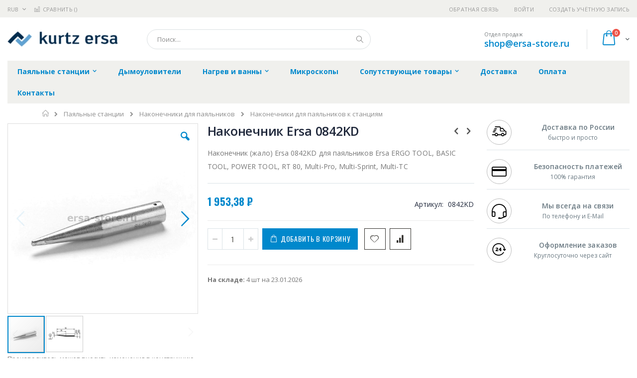

--- FILE ---
content_type: text/html; charset=UTF-8
request_url: https://ersa-store.ru/sold-stations/nakonechniki-dlja-pajal-nikov/nakonechniki-dlja-pajal-nikov-k-stancijam/ersa_0842kd
body_size: 18780
content:
<!doctype html>
<html lang="ru">
    <head prefix="og: http://ogp.me/ns# fb: http://ogp.me/ns/fb# product: http://ogp.me/ns/product#">
        
        <meta charset="utf-8"/>
<meta name="title" content="Купить Наконечник Ersa 0842KD - цена, описание товара, технические характеристики, каталог производителя"/>
<meta name="description" content="Наконечник (жало) Ersa 0842KD для паяльников Ersa ERGO TOOL, BASIC TOOL, POWER TOOL, RT 80, Multi-Pro, Multi-Sprint, Multi-TC"/>
<meta name="keywords" content="Наконечник Ersa 0842KD"/>
<meta name="robots" content="INDEX,FOLLOW"/>
<meta name="viewport" content="width=device-width, initial-scale=1, maximum-scale=1.0, user-scalable=no"/>
<meta name="format-detection" content="telephone=no"/>
<title>Купить Наконечник Ersa 0842KD - цена, описание товара, технические характеристики, каталог производителя  | ersa-store.ru</title>
<link  rel="stylesheet" type="text/css"  media="all" href="https://ersa-store.ru/static/version1756117118/frontend/Smartwave/porto_child/ru_RU/mage/calendar.css" />
<link  rel="stylesheet" type="text/css"  media="all" href="https://ersa-store.ru/static/version1756117118/frontend/Smartwave/porto_child/ru_RU/css/styles-m.css" />
<link  rel="stylesheet" type="text/css"  media="all" href="https://ersa-store.ru/static/version1756117118/frontend/Smartwave/porto_child/ru_RU/owl.carousel/assets/owl.carousel.css" />
<link  rel="stylesheet" type="text/css"  media="all" href="https://ersa-store.ru/static/version1756117118/frontend/Smartwave/porto_child/ru_RU/fancybox/css/jquery.fancybox.css" />
<link  rel="stylesheet" type="text/css"  media="all" href="https://ersa-store.ru/static/version1756117118/frontend/Smartwave/porto_child/ru_RU/icon-fonts/css/porto-icons-codes.css" />
<link  rel="stylesheet" type="text/css"  media="all" href="https://ersa-store.ru/static/version1756117118/frontend/Smartwave/porto_child/ru_RU/icon-fonts/css/animation.css" />
<link  rel="stylesheet" type="text/css"  media="all" href="https://ersa-store.ru/static/version1756117118/frontend/Smartwave/porto_child/ru_RU/font-awesome/css/font-awesome.min.css" />
<link  rel="stylesheet" type="text/css"  media="all" href="https://ersa-store.ru/static/version1756117118/frontend/Smartwave/porto_child/ru_RU/MageWorx_SearchSuiteAutocomplete/css/searchsuiteautocomplete.css" />
<link  rel="stylesheet" type="text/css"  media="all" href="https://ersa-store.ru/static/version1756117118/frontend/Smartwave/porto_child/ru_RU/mage/gallery/gallery.css" />
<link  rel="stylesheet" type="text/css"  media="screen and (min-width: 768px)" href="https://ersa-store.ru/static/version1756117118/frontend/Smartwave/porto_child/ru_RU/css/styles-l.css" />
<link  rel="stylesheet" type="text/css"  media="print" href="https://ersa-store.ru/static/version1756117118/frontend/Smartwave/porto_child/ru_RU/css/print.css" />




<link  rel="stylesheet" type="text/css" href="//fonts.googleapis.com/css?family=Shadows+Into+Light&display=swap" />
<link  rel="icon" type="image/x-icon" href="https://ersa-store.ru/media/favicon/stores/5/ersa_favi.png" />
<link  rel="shortcut icon" type="image/x-icon" href="https://ersa-store.ru/media/favicon/stores/5/ersa_favi.png" />
<link  rel="canonical" href="https://ersa-store.ru/ersa_0842kd" />
        <link rel="stylesheet" href="//fonts.googleapis.com/css?family=Open+Sans%3A300%2C300italic%2C400%2C400italic%2C600%2C600italic%2C700%2C700italic%2C800%2C800italic&amp;v1&amp;subset=latin%2Clatin-ext&amp;display=swap" type="text/css" media="screen"/>
<link href="//fonts.googleapis.com/css?family=Oswald:300,400,700&amp;display=swap" rel="stylesheet">
<link href="//fonts.googleapis.com/css?family=Poppins:300,400,500,600,700&amp;display=swap" rel="stylesheet">
<link rel="stylesheet" href="//fonts.googleapis.com/css?family=Open+Sans%3A300%2C300italic%2C400%2C400italic%2C600%2C600italic%2C700%2C700italic%2C800%2C800italic&amp;v1&amp;subset=latin%2Clatin-ext&amp;display=swap" type="text/css" media="screen"/>
    <link rel="stylesheet" type="text/css" media="all" href="https://ersa-store.ru/media/porto/web/bootstrap/css/bootstrap.optimized.min.css">
    <link rel="stylesheet" type="text/css" media="all" href="https://ersa-store.ru/media/porto/web/css/animate.optimized.css">
<link rel="stylesheet" type="text/css" media="all" href="https://ersa-store.ru/media/porto/web/css/header/type16.css">
<link rel="stylesheet" type="text/css" media="all" href="https://ersa-store.ru/media/porto/web/css/custom.css">
<link rel="stylesheet" type="text/css" media="all" href="https://ersa-store.ru/media/porto/configed_css/design_ersa_view.css">
<link rel="stylesheet" type="text/css" media="all" href="https://ersa-store.ru/media/porto/configed_css/settings_ersa_view.css">


<!-- BEGIN GOOGLE ANALYTICS CODE -->

<!-- END GOOGLE ANALYTICS CODE -->
    </head>
    <body data-container="body"
          data-mage-init='{"loaderAjax": {}, "loader": { "icon": "https://ersa-store.ru/static/version1756117118/frontend/Smartwave/porto_child/ru_RU/images/loader-2.gif"}}'
        itemtype="http://schema.org/Product" itemscope="itemscope" class="catalog-product-view product-type-default product-ersa_0842kd  categorypath-pajal-nye-stancii-nakonechniki-dlja-pajal-nikov-nakonechniki-dlja-pajal-nikov-k-stancijam category-nakonechniki-dlja-pajal-nikov-k-stancijam layout-1280 wide page-layout-2columns-right">
        <div class="sticky-product hide no-sticky-header">
    <div class="container">
        <div class="sticky-image">
           <img class="product-image-photo default_image" src="https://ersa-store.ru/media/catalog/product/cache/d51b5acd2a2fba7113cacca559adc07e/e/r/ersa_0842kd_3.jpg" alt="Наконечник Ersa 0842KD"/>
        </div>
        <div class="sticky-detail">
            <div class="product-name-area">
                <h2 class="product-name">Наконечник Ersa 0842KD</h2>
                <div class="product-info-price"></div>
            </div>
        </div>
                        <div class="actions">
            <button type="button"
                    title="Добавить в корзину"
                    class="action primary tocart" id="product-addtocart-button-clone">
                <span>Добавить в корзину</span>
            </button>
                    </div>
            </div>
</div>




    <noscript>
        <div class="message global noscript">
            <div class="content">
                <p>
                    <strong>Скорее всего в вашем браузере отключён JavaScript.</strong>
                    <span>Для наилучшего пользования нашим сайтом обязательно включите Javascript в вашем браузере.</span>
                </p>
            </div>
        </div>
    </noscript>



<div class="page-wrapper"><header class="page-header type16 header-newskin" >
    <div class="panel wrapper">
        <div class="panel header">
            <a class="action skip contentarea"
   href="#contentarea">
    <span>
        Перейти к содержанию    </span>
</a>
            <div class="switcher currency switcher-currency" id="switcher-currency">
    <strong class="label switcher-label"><span>Валюта</span></strong>
    <div class="actions dropdown options switcher-options">
        <div class="action toggle switcher-trigger" id="switcher-currency-trigger">
            <strong class="language-RUB">
                <span>RUB</span>
            </strong>
        </div>
        <ul class="dropdown switcher-dropdown" data-mage-init='{"dropdownDialog":{
            "appendTo":"#switcher-currency > .options",
            "triggerTarget":"#switcher-currency-trigger",
            "closeOnMouseLeave": false,
            "triggerClass":"active",
            "parentClass":"active",
            "buttons":null}}'>
                                                <li class="currency-GBP switcher-option">
                        <a href="#" data-post='{"action":"https:\/\/ersa-store.ru\/directory\/currency\/switch\/","data":{"currency":"GBP","uenc":"aHR0cHM6Ly9lcnNhLXN0b3JlLnJ1L3NvbGQtc3RhdGlvbnMvbmFrb25lY2huaWtpLWRsamEtcGFqYWwtbmlrb3YvbmFrb25lY2huaWtpLWRsamEtcGFqYWwtbmlrb3Ytay1zdGFuY2lqYW0vZXJzYV8wODQya2Q,"}}'>GBP - британский фунт стерлингов</a>
                    </li>
                                                                <li class="currency-CNY switcher-option">
                        <a href="#" data-post='{"action":"https:\/\/ersa-store.ru\/directory\/currency\/switch\/","data":{"currency":"CNY","uenc":"aHR0cHM6Ly9lcnNhLXN0b3JlLnJ1L3NvbGQtc3RhdGlvbnMvbmFrb25lY2huaWtpLWRsamEtcGFqYWwtbmlrb3YvbmFrb25lY2huaWtpLWRsamEtcGFqYWwtbmlrb3Ytay1zdGFuY2lqYW0vZXJzYV8wODQya2Q,"}}'>CNY - китайский юань</a>
                    </li>
                                                                <li class="currency-EUR switcher-option">
                        <a href="#" data-post='{"action":"https:\/\/ersa-store.ru\/directory\/currency\/switch\/","data":{"currency":"EUR","uenc":"aHR0cHM6Ly9lcnNhLXN0b3JlLnJ1L3NvbGQtc3RhdGlvbnMvbmFrb25lY2huaWtpLWRsamEtcGFqYWwtbmlrb3YvbmFrb25lY2huaWtpLWRsamEtcGFqYWwtbmlrb3Ytay1zdGFuY2lqYW0vZXJzYV8wODQya2Q,"}}'>EUR - евро</a>
                    </li>
                                                                <li class="currency-JPY switcher-option">
                        <a href="#" data-post='{"action":"https:\/\/ersa-store.ru\/directory\/currency\/switch\/","data":{"currency":"JPY","uenc":"aHR0cHM6Ly9lcnNhLXN0b3JlLnJ1L3NvbGQtc3RhdGlvbnMvbmFrb25lY2huaWtpLWRsamEtcGFqYWwtbmlrb3YvbmFrb25lY2huaWtpLWRsamEtcGFqYWwtbmlrb3Ytay1zdGFuY2lqYW0vZXJzYV8wODQya2Q,"}}'>JPY - японская иена</a>
                    </li>
                                                                                            <li class="currency-USD switcher-option">
                        <a href="#" data-post='{"action":"https:\/\/ersa-store.ru\/directory\/currency\/switch\/","data":{"currency":"USD","uenc":"aHR0cHM6Ly9lcnNhLXN0b3JlLnJ1L3NvbGQtc3RhdGlvbnMvbmFrb25lY2huaWtpLWRsamEtcGFqYWwtbmlrb3YvbmFrb25lY2huaWtpLWRsamEtcGFqYWwtbmlrb3Ytay1zdGFuY2lqYW0vZXJzYV8wODQya2Q,"}}'>USD - доллар США</a>
                    </li>
                                    </ul>
    </div>
</div>
                        <ul class="header links">    <li class="greet welcome" data-bind="scope: 'customer'">
        <!-- ko if: customer().fullname  -->
        <span class="logged-in"
              data-bind="text: new String('Добро пожаловать, %1!').replace('%1', customer().fullname)">
        </span>
        <!-- /ko -->
        <!-- ko ifnot: customer().fullname  -->
        <span class="not-logged-in"
              data-bind='html:""'></span>
                <!-- /ko -->
    </li>
    
<li><a href="https://ersa-store.ru/contact">Обратная связь</a></li><li class="item link compare " data-bind="scope: 'compareProducts'" data-role="compare-products-link">
    <a class="action compare" title="Сравнение товаров"
       data-bind="attr: {'href': compareProducts().listUrl}, css: {'': !compareProducts().count}"
    >
    	<em class="porto-icon-chart hidden-xs"></em>
        Сравнить        (<span class="counter qty" data-bind="text: compareProducts().countCaption"></span>)
    </a>
</li>

<li class="authorization-link" data-label="&#x0438;&#x043B;&#x0438;">
    <a href="https://ersa-store.ru/customer/account/login/referer/aHR0cHM6Ly9lcnNhLXN0b3JlLnJ1L3NvbGQtc3RhdGlvbnMvbmFrb25lY2huaWtpLWRsamEtcGFqYWwtbmlrb3YvbmFrb25lY2huaWtpLWRsamEtcGFqYWwtbmlrb3Ytay1zdGFuY2lqYW0vZXJzYV8wODQya2Q%2C/">
        Войти    </a>
</li>
<li><a href="https://ersa-store.ru/customer/account/create/" >Создать учётную запись</a></li></ul>        </div>
    </div>
    <div class="header content">
        <a class="logo" href="https://ersa-store.ru/" title="https://ersa-store.ru/">
        <img src="https://ersa-store.ru/media/logo/stores/5/ersa_222.jpg"
             alt="https://ersa-store.ru/"
             width="222"             height="31"        />
    </a>
    
<div data-block="minicart" class="minicart-wrapper">
    <a class="action showcart" href="https://ersa-store.ru/checkout/cart/"
       data-bind="scope: 'minicart_content'">
        <span class="text">Cart</span>
        <span class="counter qty empty"
              data-bind="css: { empty: !!getCartParam('summary_count') == false }, blockLoader: isLoading">
            <span class="counter-number">
            <!-- ko if: getCartParam('summary_count') --><!-- ko text: getCartParam('summary_count') --><!-- /ko --><!-- /ko -->
            <!-- ko ifnot: getCartParam('summary_count') -->0<!-- /ko -->
            </span>
            <span class="counter-label">
                <!-- ko i18n: 'items' --><!-- /ko -->
            </span>
        </span>
    </a>
            <div class="block block-minicart empty"
             data-role="dropdownDialog"
             data-mage-init='{"dropdownDialog":{
                "appendTo":"[data-block=minicart]",
                "triggerTarget":".showcart",
                "timeout": "2000",
                "closeOnMouseLeave": false,
                "closeOnEscape": true,
                "triggerClass":"active",
                "parentClass":"active",
                "buttons":[]}}'>
            <div id="minicart-content-wrapper" data-bind="scope: 'minicart_content'">
                <!-- ko template: getTemplate() --><!-- /ko -->
            </div>
        </div>
        
    
</div>


    <span data-action="toggle-nav" class="action nav-toggle"><span>Туггл-Нав</span></span>
    <div class="block block-search">
    <div class="block block-title"><strong>Поиск</strong></div>
    <div class="block block-content">
        <form class="form minisearch" id="search_mini_form" action="https://ersa-store.ru/catalogsearch/result/" method="get">
            <div class="field search">
                <label class="label" for="search" data-role="minisearch-label">
                    <span>Поиск</span>
                </label>
                <div class="control">
                    <input id="search"
                           data-mage-init='{"quickSearch":{
                                "formSelector":"#search_mini_form",
                                "url":"https://ersa-store.ru/search/ajax/suggest/",
                                "destinationSelector":"#search_autocomplete"}
                           }'
                           type="text"
                           name="q"
                           value=""
                           placeholder="Поиск..."
                           class="input-text"
                           maxlength="128"
                           role="combobox"
                           aria-haspopup="false"
                           aria-autocomplete="both"
                           autocomplete="off"/>
                    <div id="search_autocomplete" class="search-autocomplete"></div>
                    <div class="nested">
    <a class="action advanced" href="https://ersa-store.ru/catalogsearch/advanced/" data-action="advanced-search">
        Расширенный поиск    </a>
</div>

<div data-bind="scope: 'searchsuiteautocomplete_form'">
    <!-- ko template: getTemplate() --><!-- /ko -->
</div>

                </div>
            </div>
            <div class="actions">
                <button type="submit"
                        title="Поиск"
                        class="action search">
                    <span>Поиск</span>
                </button>
            </div>
        </form>
    </div>
</div>
    <div class="custom-block"><span style="margin-top:4px;color:#787d7f;display:block;">Отдел продаж<br><b style="color:#606669;font-size:18px;font-weight:600;display:block;line-height:27px;"><a href="mailto:shop@ersa-store.ru" target="_blank">shop@ersa-store.ru</a></b></span></div>    </div>
        <div class="sections nav-sections">
                <div class="section-items nav-sections-items"
             data-mage-init='{"tabs":{"openedState":"active"}}'>
                                            <div class="section-item-title nav-sections-item-title"
                     data-role="collapsible">
                    <a class="nav-sections-item-switch"
                       data-toggle="switch" href="#store.menu">
                        Меню                    </a>
                </div>
                <div class="section-item-content nav-sections-item-content"
                     id="store.menu"
                     data-role="content">
                    
<nav class="navigation sw-megamenu " role="navigation">
    <ul>
        <li class="ui-menu-item level0 classic parent "><div class="open-children-toggle"></div><a href="https://ersa-store.ru/pajal-nye-stancii" class="level-top" title="Паяльные станции"><span>Паяльные станции</span></a><div class="level0 submenu"><div class="row"><ul class="subchildmenu "><li class="ui-menu-item level1 "><a href="https://ersa-store.ru/pajal-nye-stancii/1-channel" title="Одноканальные"><span>Одноканальные</span></a></li><li class="ui-menu-item level1 "><a href="https://ersa-store.ru/pajal-nye-stancii/i-con-2" title="Двухканальные (i-CON 2)"><span>Двухканальные (i-CON 2)</span></a></li><li class="ui-menu-item level1 "><a href="https://ersa-store.ru/pajal-nye-stancii/i-con-vario-2" title="Двухканальные (i-CON VARIO 2)"><span>Двухканальные (i-CON VARIO 2)</span></a></li><li class="ui-menu-item level1 "><a href="https://ersa-store.ru/pajal-nye-stancii/i-con-vario-4" title="Четырёхканальные (i-CON VARIO 4)"><span>Четырёхканальные (i-CON VARIO 4)</span></a></li><li class="ui-menu-item level1 parent "><div class="open-children-toggle"></div><a href="https://ersa-store.ru/pajal-nye-stancii/pajal-niki" title="Паяльники"><span>Паяльники</span></a><ul class="subchildmenu "><li class="ui-menu-item level2 "><a href="https://ersa-store.ru/pajal-nye-stancii/pajal-niki/pajal-niki-dlja-stancij" title="Паяльники для станций"><span>Паяльники для станций</span></a></li><li class="ui-menu-item level2 "><a href="https://ersa-store.ru/pajal-nye-stancii/pajal-niki/setevye-pajal-niki" title="Сетевые паяльники"><span>Сетевые паяльники</span></a></li><li class="ui-menu-item level2 "><a href="https://ersa-store.ru/pajal-nye-stancii/pajal-niki/gazovye-pajal-niki" title="Газовые паяльники"><span>Газовые паяльники</span></a></li></ul></li><li class="ui-menu-item level1 "><a href="https://ersa-store.ru/pajal-nye-stancii/podstavki-pod-pajal-niki" title="Подставки под паяльники"><span>Подставки под паяльники</span></a></li><li class="ui-menu-item level1 "><a href="https://ersa-store.ru/pajal-nye-stancii/nagrevatel-nye-jelementy-dlja-pajal-nikov" title="Нагревательные элементы для паяльников"><span>Нагревательные элементы для паяльников</span></a></li><li class="ui-menu-item level1 parent "><div class="open-children-toggle"></div><a href="https://ersa-store.ru/pajal-nye-stancii/nakonechniki-dlja-pajal-nikov" title="Наконечники для паяльников"><span>Наконечники для паяльников</span></a><ul class="subchildmenu "><li class="ui-menu-item level2 parent "><div class="open-children-toggle"></div><a href="https://ersa-store.ru/pajal-nye-stancii/nakonechniki-dlja-pajal-nikov/nakonechniki-dlja-pajal-nikov-k-stancijam" title="Наконечники для паяльников к станциям"><span>Наконечники для паяльников к станциям</span></a></li><li class="ui-menu-item level2 parent "><div class="open-children-toggle"></div><a href="https://ersa-store.ru/pajal-nye-stancii/nakonechniki-dlja-pajal-nikov/nakonechniki-dlja-setevyh-pajal-nikov" title="Наконечники для сетевых паяльников"><span>Наконечники для сетевых паяльников</span></a></li><li class="ui-menu-item level2 parent "><div class="open-children-toggle"></div><a href="https://ersa-store.ru/pajal-nye-stancii/nakonechniki-dlja-pajal-nikov/nakonechniki-dlja-gazovyh-pajal-nikov" title="Наконечники для газовых паяльников"><span>Наконечники для газовых паяльников</span></a></li></ul></li><li class="ui-menu-item level1 "><a href="https://ersa-store.ru/pajal-nye-stancii/podstavki-dlja-nakonechnikov" title="Подставки для наконечников"><span>Подставки для наконечников</span></a></li><li class="ui-menu-item level1 "><a href="https://ersa-store.ru/pajal-nye-stancii/zapchasti-dlja-pajal-nikov-i-stancij" title="Запчасти для паяльников и станций"><span>Запчасти для паяльников и станций</span></a></li><li class="ui-menu-item level1 "><a href="https://ersa-store.ru/pajal-nye-stancii/rashodniki-dlja-demontazhnogo-oborudovanija" title="Расходники для демонтажного оборудования"><span>Расходники для демонтажного оборудования</span></a></li></ul></div></div></li><li class="ui-menu-item level0 classic "><a href="https://ersa-store.ru/ersa-easy-arm" class="level-top" title="Дымоуловители"><span>Дымоуловители</span></a></li><li class="ui-menu-item level0 classic parent "><div class="open-children-toggle"></div><a href="https://ersa-store.ru/nagrev-i-vanny" class="level-top" title="Нагрев и ванны"><span>Нагрев и ванны</span></a><div class="level0 submenu"><div class="row"><ul class="subchildmenu "><li class="ui-menu-item level1 "><a href="https://ersa-store.ru/nagrev-i-vanny/predvaritel-nyj-nagrev" title="Предварительный нагрев"><span>Предварительный нагрев</span></a></li><li class="ui-menu-item level1 "><a href="https://ersa-store.ru/nagrev-i-vanny/pajal-nye-vanny" title="Паяльные ванны"><span>Паяльные ванны</span></a></li><li class="ui-menu-item level1 "><a href="https://ersa-store.ru/nagrev-i-vanny/nagrevatel-nye-jelementy-dlja-pajal-nyh-vann" title="Нагревательные элементы для паяльных ванн"><span>Нагревательные элементы для паяльных ванн</span></a></li></ul></div></div></li><li class="ui-menu-item level0 classic "><a href="https://ersa-store.ru/inspekcionnye-sistemy" class="level-top" title="Микроскопы"><span>Микроскопы</span></a></li><li class="ui-menu-item level0 classic parent "><div class="open-children-toggle"></div><a href="https://ersa-store.ru/service-equipment" class="level-top" title="Сопутствующие товары"><span>Сопутствующие товары</span></a><div class="level0 submenu"><div class="row"><ul class="subchildmenu "><li class="ui-menu-item level1 "><a href="https://ersa-store.ru/service-equipment/ochistka-i-obsluzhivanie-instrumentov" title="Очистка и обслуживание инструментов"><span>Очистка и обслуживание инструментов</span></a></li><li class="ui-menu-item level1 "><a href="https://ersa-store.ru/service-equipment/nasadki-dlja-vakuumnogo-zahvata-prisoski" title="Насадки для вакуумного захвата. присоски"><span>Насадки для вакуумного захвата. присоски</span></a></li><li class="ui-menu-item level1 "><a href="https://ersa-store.ru/service-equipment/applikatory-dlja-fljusa-bonkote" title="Аппликаторы для флюса BONKOTE"><span>Аппликаторы для флюса BONKOTE</span></a></li><li class="ui-menu-item level1 "><a href="https://ersa-store.ru/service-equipment/pribory-monitoringa-i-audita" title="Приборы мониторинга и аудита"><span>Приборы мониторинга и аудита</span></a></li><li class="ui-menu-item level1 "><a href="https://ersa-store.ru/service-equipment/vspomogatel-noe-oborudovanie" title="Вспомогательное оборудование"><span>Вспомогательное оборудование</span></a></li><li class="ui-menu-item level1 "><a href="https://ersa-store.ru/service-equipment/nanesenie-pajal-noj-pasty" title="Нанесение паяльной пасты"><span>Нанесение паяльной пасты</span></a></li><li class="ui-menu-item level1 "><a href="https://ersa-store.ru/service-equipment/raznoe" title="Разное"><span>Разное</span></a></li><li class="ui-menu-item level1 parent "><div class="open-children-toggle"></div><a href="https://ersa-store.ru/service-equipment/komplektujuschie-ersa" title="Комплектующие Ersa"><span>Комплектующие Ersa</span></a><ul class="subchildmenu "><li class="ui-menu-item level2 "><a href="https://ersa-store.ru/service-equipment/komplektujuschie-ersa/zapasnye-chasti" title="Запасные части"><span>Запасные части</span></a></li><li class="ui-menu-item level2 parent "><div class="open-children-toggle"></div><a href="https://ersa-store.ru/komplektujuschie-ersa/demontazhnye-sistemy" title="Демонтажные системы"><span>Демонтажные системы</span></a></li><li class="ui-menu-item level2 "><a href="https://ersa-store.ru/service-equipment/komplektujuschie-ersa/novinki" title="Разное"><span>Разное</span></a></li></ul></li><li class="ui-menu-item level1 "><a href="https://ersa-store.ru/service-equipment/snjatoe-s-proizvodstva-oborudovanie" title="Снятое с производства оборудование"><span>Снятое с производства оборудование</span></a></li></ul></div></div></li><li class="ui-menu-item level0 classic "><a href="https://ersa-store.ru/delivery" class="level-top" title="Доставка"><span>Доставка</span></a></li><li class="ui-menu-item level0 classic "><a href="https://ersa-store.ru/payment" class="level-top" title="Оплата"><span>Оплата</span></a></li><li class="ui-menu-item level0 classic "><a href="https://ersa-store.ru/contacts" class="level-top" title="Контакты"><span>Контакты</span></a></li>    </ul>
</nav>


                </div>
                                            <div class="section-item-title nav-sections-item-title"
                     data-role="collapsible">
                    <a class="nav-sections-item-switch"
                       data-toggle="switch" href="#store.links">
                        Учётная запись                    </a>
                </div>
                <div class="section-item-content nav-sections-item-content"
                     id="store.links"
                     data-role="content">
                    <!-- Account links -->                </div>
                                            <div class="section-item-title nav-sections-item-title"
                     data-role="collapsible">
                    <a class="nav-sections-item-switch"
                       data-toggle="switch" href="#store.settings">
                        Настройки                    </a>
                </div>
                <div class="section-item-content nav-sections-item-content"
                     id="store.settings"
                     data-role="content">
                    <div class="switcher currency switcher-currency" id="switcher-currency-nav">
    <strong class="label switcher-label"><span>Валюта</span></strong>
    <div class="actions dropdown options switcher-options">
        <div class="action toggle switcher-trigger" id="switcher-currency-trigger-nav">
            <strong class="language-RUB">
                <span>RUB</span>
            </strong>
        </div>
        <ul class="dropdown switcher-dropdown" data-mage-init='{"dropdownDialog":{
            "appendTo":"#switcher-currency-nav > .options",
            "triggerTarget":"#switcher-currency-trigger-nav",
            "closeOnMouseLeave": false,
            "triggerClass":"active",
            "parentClass":"active",
            "buttons":null}}'>
                                                <li class="currency-GBP switcher-option">
                        <a href="#" data-post='{"action":"https:\/\/ersa-store.ru\/directory\/currency\/switch\/","data":{"currency":"GBP","uenc":"aHR0cHM6Ly9lcnNhLXN0b3JlLnJ1L3NvbGQtc3RhdGlvbnMvbmFrb25lY2huaWtpLWRsamEtcGFqYWwtbmlrb3YvbmFrb25lY2huaWtpLWRsamEtcGFqYWwtbmlrb3Ytay1zdGFuY2lqYW0vZXJzYV8wODQya2Q,"}}'>GBP - британский фунт стерлингов</a>
                    </li>
                                                                <li class="currency-CNY switcher-option">
                        <a href="#" data-post='{"action":"https:\/\/ersa-store.ru\/directory\/currency\/switch\/","data":{"currency":"CNY","uenc":"aHR0cHM6Ly9lcnNhLXN0b3JlLnJ1L3NvbGQtc3RhdGlvbnMvbmFrb25lY2huaWtpLWRsamEtcGFqYWwtbmlrb3YvbmFrb25lY2huaWtpLWRsamEtcGFqYWwtbmlrb3Ytay1zdGFuY2lqYW0vZXJzYV8wODQya2Q,"}}'>CNY - китайский юань</a>
                    </li>
                                                                <li class="currency-EUR switcher-option">
                        <a href="#" data-post='{"action":"https:\/\/ersa-store.ru\/directory\/currency\/switch\/","data":{"currency":"EUR","uenc":"aHR0cHM6Ly9lcnNhLXN0b3JlLnJ1L3NvbGQtc3RhdGlvbnMvbmFrb25lY2huaWtpLWRsamEtcGFqYWwtbmlrb3YvbmFrb25lY2huaWtpLWRsamEtcGFqYWwtbmlrb3Ytay1zdGFuY2lqYW0vZXJzYV8wODQya2Q,"}}'>EUR - евро</a>
                    </li>
                                                                <li class="currency-JPY switcher-option">
                        <a href="#" data-post='{"action":"https:\/\/ersa-store.ru\/directory\/currency\/switch\/","data":{"currency":"JPY","uenc":"aHR0cHM6Ly9lcnNhLXN0b3JlLnJ1L3NvbGQtc3RhdGlvbnMvbmFrb25lY2huaWtpLWRsamEtcGFqYWwtbmlrb3YvbmFrb25lY2huaWtpLWRsamEtcGFqYWwtbmlrb3Ytay1zdGFuY2lqYW0vZXJzYV8wODQya2Q,"}}'>JPY - японская иена</a>
                    </li>
                                                                                            <li class="currency-USD switcher-option">
                        <a href="#" data-post='{"action":"https:\/\/ersa-store.ru\/directory\/currency\/switch\/","data":{"currency":"USD","uenc":"aHR0cHM6Ly9lcnNhLXN0b3JlLnJ1L3NvbGQtc3RhdGlvbnMvbmFrb25lY2huaWtpLWRsamEtcGFqYWwtbmlrb3YvbmFrb25lY2huaWtpLWRsamEtcGFqYWwtbmlrb3Ytay1zdGFuY2lqYW0vZXJzYV8wODQya2Q,"}}'>USD - доллар США</a>
                    </li>
                                    </ul>
    </div>
</div>
                </div>
                    </div>
    </div>
</header><div class="breadcrumbs">
    <ul class="items">
                    <li class="item home">
                            <a href="https://ersa-store.ru/"
                   title="&#x041F;&#x0435;&#x0440;&#x0435;&#x0439;&#x0442;&#x0438;&#x20;&#x043D;&#x0430;&#x20;&#x0433;&#x043B;&#x0430;&#x0432;&#x043D;&#x0443;&#x044E;&#x20;&#x0441;&#x0442;&#x0440;&#x0430;&#x043D;&#x0438;&#x0446;&#x0443;">
                    Главная                </a>
                        </li>
                    <li class="item category1251">
                            <a href="https://ersa-store.ru/pajal-nye-stancii"
                   title="">
                    Паяльные станции                </a>
                        </li>
                    <li class="item category1266">
                            <a href="https://ersa-store.ru/pajal-nye-stancii/nakonechniki-dlja-pajal-nikov"
                   title="">
                    Наконечники для паяльников                </a>
                        </li>
                    <li class="item category1267">
                            <a href="https://ersa-store.ru/pajal-nye-stancii/nakonechniki-dlja-pajal-nikov/nakonechniki-dlja-pajal-nikov-k-stancijam"
                   title="">
                    Наконечники для паяльников к станциям                </a>
                        </li>
            </ul>
</div>
<main id="maincontent" class="page-main"><a id="contentarea" tabindex="-1"></a>
<div class="page messages"><div data-placeholder="messages"></div>
<div data-bind="scope: 'messages'">
    <!-- ko if: cookieMessages && cookieMessages.length > 0 -->
    <div role="alert" data-bind="foreach: { data: cookieMessages, as: 'message' }" class="messages">
        <div data-bind="attr: {
            class: 'message-' + message.type + ' ' + message.type + ' message',
            'data-ui-id': 'message-' + message.type
        }">
            <div data-bind="html: message.text"></div>
        </div>
    </div>
    <!-- /ko -->
    <!-- ko if: messages().messages && messages().messages.length > 0 -->
    <div role="alert" data-bind="foreach: { data: messages().messages, as: 'message' }" class="messages">
        <div data-bind="attr: {
            class: 'message-' + message.type + ' ' + message.type + ' message',
            'data-ui-id': 'message-' + message.type
        }">
            <div data-bind="html: message.text"></div>
        </div>
    </div>
    <!-- /ko -->
</div>

</div><div class="columns"><div class="column main">    
	<meta itemprop="name" content="Наконечник Ersa 0842KD" />
	<link itemprop="image" href="https://ersa-store.ru/media/catalog/product/cache/9745ede318b5ad550c461b3a129201c6/e/r/ersa_0842kd_3.jpg" />
	<meta itemprop="description" content="Наконечник (жало) Ersa 0842KD для паяльников Ersa ERGO TOOL, BASIC TOOL, POWER TOOL, RT 80, Multi-Pro, Multi-Sprint, Multi-TC" />
	<meta itemprop="sku" content="0842KD" />
	<meta itemprop="mpn" content="0842KD" />
	<meta itemprop="brand" content="Ersa" />

		
	<div itemprop="offers" itemscope itemtype="http://schema.org/Offer">
		<meta itemprop="url" content="https://ersa-store.ru/ersa_0842kd" />
		<meta itemprop="priceCurrency" content="RUB" />
		<meta itemprop="price" content="1953.38" />
		<link itemprop="availability" href="http://schema.org/InStock" />		
		<meta itemprop="priceValidUntil" content="2026-12-31" />
	</div>

<div class="product media"><a id="gallery-prev-area" tabindex="-1"></a>
<div class="action-skip-wrapper"><a class="action skip gallery-next-area"
   href="#gallery-next-area">
    <span>
        Skip to the end of the images gallery    </span>
</a>
</div><div class="gallery-placeholder _block-content-loading" data-gallery-role="gallery-placeholder">
    <div data-role="loader" class="loading-mask">
        <div class="loader">
            <img src="https://ersa-store.ru/static/version1756117118/frontend/Smartwave/porto_child/ru_RU/images/loader-1.gif"
                 alt="Загружается...">
        </div>
    </div>
</div>



<div class="view-notification">Производитель может вносить изменения в конструкцию и технические характеристики.﻿ Внешний вид товара может отличаться</div>

<div class="action-skip-wrapper"><a class="action skip gallery-prev-area"
   href="#gallery-prev-area">
    <span>
        Skip to the beginning of the images gallery    </span>
</a>
</div><a id="gallery-next-area" tabindex="-1"></a>
</div><div class="product-info-main"><div class="prev-next-products">
            <div class="product-nav product-prev">
        <a href="https://ersa-store.ru/ersa_0842ed" title="Previous Product"><em class="porto-icon-left-open"></em></a>
        <div class="product-pop theme-border-color">
            <img class="product-image" src="https://ersa-store.ru/media/catalog/product/cache/fdf6ead59d013d8d9b5b8f95b7a45a47/e/r/ersa_0842ed_3.jpg" alt="Наконечник Ersa 0842ED"/>
            <h3 class="product-name">Наконечник Ersa 0842ED</h3>
        </div>
    </div>
                <div class="product-nav product-next">
        <a href="https://ersa-store.ru/ersa_0842sd" title="Next Product"><em class="porto-icon-right-open"></em></a>
        <div class="product-pop theme-border-color">
            <img class="product-image" src="https://ersa-store.ru/media/catalog/product/cache/fdf6ead59d013d8d9b5b8f95b7a45a47/e/r/ersa_0842sd_3.jpg" alt="Наконечник Ersa 0842SD"/>
            <h3 class="product-name">Наконечник Ersa 0842SD</h3>
        </div>
    </div>
    </div>
<div class="page-title-wrapper&#x20;product">
    <h1 class="page-title"
                >
        <span class="base" data-ui-id="page-title-wrapper" itemprop="name">Наконечник Ersa 0842KD</span>    </h1>
    </div>

<div class="product attribute overview">
        <div class="value" itemprop="description">Наконечник (жало) Ersa 0842KD для паяльников Ersa ERGO TOOL, BASIC TOOL, POWER TOOL, RT 80, Multi-Pro, Multi-Sprint, Multi-TC</div>
</div>
<div class="product-info-price"><div class="price-box price-final_price" data-role="priceBox" data-product-id="26446" data-price-box="product-id-26446">

		    

<span class="price-container price-final_price&#x20;tax">
        <span  id="product-price-26446"                data-price-amount="1953.38"
        data-price-type="finalPrice"
        class="price-wrapper "
    ><span class="price">1 953,38 ₽</span></span>
    </span>
	
</div><div class="product-info-stock-sku">
<div class="product attribute sku">
            <strong class="type">Артикул</strong>
        <div class="value" itemprop="sku">0842KD</div>
</div>
</div></div>

<div class="product-add-form">
    <form data-product-sku="0842KD"
          action="https://ersa-store.ru/checkout/cart/add/uenc/aHR0cHM6Ly9lcnNhLXN0b3JlLnJ1L3NvbGQtc3RhdGlvbnMvbmFrb25lY2huaWtpLWRsamEtcGFqYWwtbmlrb3YvbmFrb25lY2huaWtpLWRsamEtcGFqYWwtbmlrb3Ytay1zdGFuY2lqYW0vZXJzYV8wODQya2Q%2C/product/26446/" method="post"
          id="product_addtocart_form">
        <input type="hidden" name="product" value="26446" />
        <input type="hidden" name="selected_configurable_option" value="" />
        <input type="hidden" name="related_product" id="related-products-field" value="" />
        <input type="hidden" name="item"  value="26446" />
        <input name="form_key" type="hidden" value="e2FiSZefX0jsQpSp" />                            <div class="box-tocart">
        <div class="fieldset">
                <div class="field qty">
            <label class="label" for="qty"><span>Кол-во:</span></label>
            <div class="control">
                <input type="number"
                       name="qty"
                       id="qty"
                       maxlength="12"
                       value="1"
                       title="Кол-во" class="input-text qty"
                       data-validate="{&quot;required-number&quot;:true,&quot;validate-item-quantity&quot;:{&quot;minAllowed&quot;:1,&quot;maxAllowed&quot;:10000}}"
                       />
                <div class="qty-changer">
                    <a href="javascript:void(0)" class="qty-inc"><i class="porto-icon-up-dir"></i></a>
                    <a href="javascript:void(0)" class="qty-dec"><i class="porto-icon-down-dir"></i></a>
                </div>
            </div>
        </div>
                <div class="actions">
            <button type="submit"
                    title="Добавить в корзину"
                    class="action primary tocart"
                    id="product-addtocart-button">
                <span>Добавить в корзину</span>
            </button>
                    </div>
    </div>
</div>

        
                    </form>
</div>


<div class="product-social-links"><div class="product-addto-links" data-role="add-to-links">
        <a href="#"
       class="action towishlist"
       data-post='{"action":"https:\/\/ersa-store.ru\/wishlist\/index\/add\/","data":{"product":26446,"uenc":"aHR0cHM6Ly9lcnNhLXN0b3JlLnJ1L3NvbGQtc3RhdGlvbnMvbmFrb25lY2huaWtpLWRsamEtcGFqYWwtbmlrb3YvbmFrb25lY2huaWtpLWRsamEtcGFqYWwtbmlrb3Ytay1zdGFuY2lqYW0vZXJzYV8wODQya2Q,"}}'
       data-action="add-to-wishlist"><span>Хочу!</span></a>


<a href="#" data-post='{"action":"https:\/\/ersa-store.ru\/catalog\/product_compare\/add\/","data":{"product":"26446","uenc":"aHR0cHM6Ly9lcnNhLXN0b3JlLnJ1L3NvbGQtc3RhdGlvbnMvbmFrb25lY2huaWtpLWRsamEtcGFqYWwtbmlrb3YvbmFrb25lY2huaWtpLWRsamEtcGFqYWwtbmlrb3Ytay1zdGFuY2lqYW0vZXJzYV8wODQya2Q,"}}'
        data-role="add-to-links"
        class="action tocompare"><span>Добавить в сравнение</span></a>

</div>
<div class="dist_store"><strong>На складе:</strong> 4 шт на 23.01.2026</div></div></div><div class="clearer"></div>                    <div class="product info detailed sticky ">
                				<div class="product data items" data-mage-init='{"tabs":{"openedState":"active"}}'>
																	<h3> Подробности</h2>
						<div class="data item content" id="description">
							
<div class="product attribute description">
        <div class="value" ><p>Наконечник (жало) для паяльника Ersa ERGO TOOL, BASIC TOOL, POWER TOOL, RT 80, Multi-Pro, Multi-Sprint, Multi-TC</p> <p> </p> <p>Артикул 0842KD/10 - набор наконечников из 10 штук.</p> <p> </p> <h3><span style="color: inherit; line-height: 1.1;">Технические характеристики</span></h3> <table> <tbody> <tr> <td style="text-align: left;">Покрытие</td> <td style="text-align: center;">с увеличенным сроком службы</td> </tr> <tr> <td style="text-align: left;">Профиль</td> <td style="text-align: center;">долотообразный</td> </tr> <tr> <td style="text-align: left;">Тип</td> <td style="text-align: center;">прямой</td> </tr> <tr> <td style="text-align: left;">Диаметр / ширина жала</td> <td style="text-align: center;">2,2 мм</td> </tr> <tr> <td style="text-align: left;">Внутренний диаметр обоймы</td> <td style="text-align: center;">6,6 мм</td> </tr> <tr> <td style="text-align: left;">Внешний диаметр обоймы</td> <td style="text-align: center;">8,5 мм</td> </tr> <tr> <td style="text-align: left;">Общая длина</td> <td style="text-align: center;">55,0 мм</td> </tr> </tbody> </table></div>
</div>
						</div>
																	<h3> Дополнительная информация</h2>
						<div class="data item content" id="additional">
							    <div class="additional-attributes-wrapper table-wrapper">
        <table class="data table additional-attributes" id="product-attribute-specs-table">
            <caption class="table-caption">Дополнительная информация</caption>
            <tbody>
                            <tr>
                    <th class="col label" scope="row">Производитель</th>
                    <td class="col data" data-th="&#x041F;&#x0440;&#x043E;&#x0438;&#x0437;&#x0432;&#x043E;&#x0434;&#x0438;&#x0442;&#x0435;&#x043B;&#x044C;">Ersa</td>
                </tr>
                            <tr>
                    <th class="col label" scope="row">Артикул производителя</th>
                    <td class="col data" data-th="&#x0410;&#x0440;&#x0442;&#x0438;&#x043A;&#x0443;&#x043B;&#x20;&#x043F;&#x0440;&#x043E;&#x0438;&#x0437;&#x0432;&#x043E;&#x0434;&#x0438;&#x0442;&#x0435;&#x043B;&#x044F;">0842KD</td>
                </tr>
                            <tr>
                    <th class="col label" scope="row">Вес, кг</th>
                    <td class="col data" data-th="&#x0412;&#x0435;&#x0441;,&#x20;&#x043A;&#x0433;">0.010000</td>
                </tr>
                            <tr>
                    <th class="col label" scope="row">Производство</th>
                    <td class="col data" data-th="&#x041F;&#x0440;&#x043E;&#x0438;&#x0437;&#x0432;&#x043E;&#x0434;&#x0441;&#x0442;&#x0432;&#x043E;">Германия</td>
                </tr>
                        </tbody>
        </table>
    </div>
						</div>
									</div>
                
                </div>
    <input name="form_key" type="hidden" value="e2FiSZefX0jsQpSp" /><div id="authenticationPopup" data-bind="scope:'authenticationPopup'" style="display: none;">
    
    <!-- ko template: getTemplate() --><!-- /ko -->
    
</div>






</div><div class="sidebar sidebar-additional"><div class="custom-block custom-block-1" style="text-align:center;">
    <div><em class="porto-icon-shipping"></em>
        <h3>Доставка по России</h3>
        <p>быстро и просто</p></div>
    <div><em class="porto-icon-credit-card"></em>
        <h3>Безопасность платежей</h3>
        <p>100% гарантия</p></div>
    <div><em class="porto-icon-earphones-alt"></em>
        <h3>Мы всегда на связи</h3>
        <p>По телефону и E-Mail</p></div>
    <div><em class="porto-icon-support"></em>
        <h3>Оформление заказов</h3>
        <p>Круглосуточно через сайт</p></div>
</div>
<br>

<!--
/**
 * Copyright &copy; Magento, Inc. All rights reserved.
 * See COPYING.txt for license details.
 */
--><div class="admin__data-grid-outer-wrap" data-bind="scope: 'widget_recently_viewed.widget_recently_viewed'">
    <div data-role="spinner" data-component="widget_recently_viewed.widget_recently_viewed.widget_columns" class="admin__data-grid-loading-mask">
        <div class="spinner">
            <span></span><span></span><span></span><span></span><span></span><span></span><span></span><span></span>
        </div>
    </div>
    <!-- ko template: getTemplate() --><!-- /ko -->
</div>

</div></div></main><footer class="page-footer"><div class="footer">
    <div class="footer-middle">
        <div class="container">
                    <div class="row">
            <div class="col-lg-12"><div class="row">
    <div class="col-md-4 col-12">
        <p>
            <b style="color: #fff;">Паяльное оборудование и дымоуловители</b>
            <br/>
            <a href="https://hakko-store.ru/" target="_blank" rel="noopener">Hakko</a>
            &emsp;
            <a href="https://ersa-store.ru/" target="_blank" rel="noopener">Ersa</a>
            &emsp;
            <a href="https://jbc-store.ru/" target="_blank" rel="noopener">JBC</a>
            &emsp;
            <a href="https://pace-store.ru/" target="_blank" rel="noopener">Pace</a>
            &emsp;
            <a href="https://weller-store.ru/" target="_blank" rel="noopener">Weller</a>
            &emsp;
            <a href="https://soldering24.ru/fume-extractors/alsident" target="_blank" rel="noopener">Alsident</a>
            <br/>
            <a href="https://soldering24.ru/fume-extractors/bofa" target="_blank" rel="noopener">Bofa</a>
            &emsp;
            <a href="https://soldering24.ru/fume-extractors/fumeclear-dymouloviteli" target="_blank" rel="noopener">FumeClear</a>
            &emsp;
            <a href="https://soldering24.ru/soldering/metcal" target="_blank" rel="noopener">Metcal</a>
            &emsp;
            <a href="https://termopro-store.ru/" target="_blank" rel="noopener">Термопро</a>
            &emsp;
            <a href="https://magistr-store.ru/" target="_blank" rel="noopener">Магистр</a>
            <br/>
            <b style="color: #fff;">Припой и химия</b>
            <br/>
            <a href="https://soldering24.ru/solder/balver-zinn" target="_blank" rel="noopener">Balver Zinn</a>
            &emsp;
            <a href="https://soldering24.ru/solder/alpha" target="_blank" rel="noopener">Alpha</a>
            &emsp;
            <a href="https://soldering24.ru/solder/felder" target="_blank" rel="noopener">Felder</a>
            &emsp;
            <a href="https://soldering24.ru/solder/asahi" target="_blank" rel="noopener">Asahi</a>
            <br/>
            <b style="color: #fff;">Микроскопы</b>
            <br/>
            <a href="https://soldering24.ru/inspection/vision-engineering" target="_blank" rel="noopener">Vision Engineering</a>
            &emsp;
            <a href="https://soldering24.ru/inspection/dino-lite" target="_blank" rel="noopener">Dino-Lite</a>
            &emsp;
            <a href="https://soldering24.ru/inspection/carton" target="_blank" rel="noopener">Carton</a>
            <br/>
            <b style="color: #fff;">Оснащение</b>
            <br/>
            <a href="https://esd-area.ru/" target="_blank" rel="noopener">Treston</a>
            &emsp;
            <a href="https://warmbier-store.ru/" target="_blank" rel="noopener">Warmbier</a>
            &emsp;
            <a href="https://soldering24.ru/equipment/techcon" target="_blank" rel="noopener">Techcon</a>
            &emsp;
            <a href="https://soldering24.ru/equipment/vmatic-sistemy-dozirovanija" target="_blank" rel="noopener">VMATIC</a>
            <br/>
            <b style="color: #fff;">Инструмент</b>
            <br/>
            <a href="https://bernstein-store.ru/" target="_blank" rel="noopener">Bernstein</a>
            &emsp;
            <a href="https://knipex.spb.ru/" target="_blank" rel="noopener">Knipex</a>
            &emsp;
            <a href="https://wera.spb.ru/" target="_blank" rel="noopener">Wera</a>
            <br/>
        </p>
    </div>

    <div class="col-md-3 col-12">
        <p>
            <br/>
            <a href="/guarantee">Гарантийные обязательства</a><br/><br/>
            <a href="/refund">Политика обмена и возврата</a><br/><br/>
            <a href="/personal_data">Политика в отношении обработки персональных данных клиентов</a><br/><br/>
            <a href="/contact" style="color: orange;">Задать вопрос</a>
        </p>
    </div>

    <div class="col-md-2 col-12">
        <p>
            <br/>
            <a href="/contacts">Контакты и реквизиты</a><br/><br/>
            <a href="/delivery">Способы доставки</a><br/><br/>
            <a href="/payment">Способы оплаты</a><br/><br/>
            <a href="/payment"><img src="https://ersa-store.ru/media/wysiwyg/vmm4.png" alt="Visa Mastercard Мир" style="max-width: 140px;"/></a>
        </p>
    </div>

    <div class="col-md-3 col-12">
        <p>
            <b style="color: #fff;">Наши телефоны в России</b>
            <br/>
            <a href="tel:+74994041894">+7 499 404-1894</a>&emsp;&emsp;Москва<br/>
            <a href="tel:+78124099479">+7 812 409-9479</a>&emsp;&emsp;Санкт-Петербург<br/>
            <a href="tel:+73432883972">+7 343 288-3972</a>&emsp;&emsp;Екатеринбург<br/>
            &nbsp;&nbsp;
            <a href="tel:88005516501">8 800 551-6501</a>&emsp;&emsp;другие города<br/>
        </p>
        <p>
            <b style="color: #fff;">Электронная почта</b>
            <br/>
            <a href="mailto:shop@ersa-store.ru" target="_blank" rel="noopener">shop@ersa-store.ru</a>
        </p>
        <p>
            <b style="color: #fff;">Рабочие часы</b><br/>
            пн - пт / 9:00 - 18:00
        </p>
    </div>
</div></div>            </div>
        </div>
    </div>
    <div class="footer-middle footer-middle-2">
        <div class="container">
            <div class="row">
            <div class="col-lg-12"><adress style="float:left;font-size:13px;">© 2020-2023. Все права сохранены. Сайт не принадлежит компании ERSA GmbH и создан для продвижения продукции марки ERSA в России. 
<br/>Официальный сайт компании ERSA - <a href="https://www.kurtzersa.de/" target="_blank">https://www.kurtzersa.de/</a></address></div>            </div>
        </div>
    </div>
</div>
<a href="javascript:void(0)" id="totop"><em class="porto-icon-up-open"></em></a></footer>
</div>    <script>
    var BASE_URL = 'https://ersa-store.ru/';
    var require = {
        "baseUrl": "https://ersa-store.ru/static/version1756117118/frontend/Smartwave/porto_child/ru_RU"
    };
</script>
<script  type="text/javascript"  src="https://ersa-store.ru/static/version1756117118/frontend/Smartwave/porto_child/ru_RU/requirejs/require.js"></script>
<script  type="text/javascript"  src="https://ersa-store.ru/static/version1756117118/frontend/Smartwave/porto_child/ru_RU/mage/requirejs/mixins.js"></script>
<script  type="text/javascript"  src="https://ersa-store.ru/static/version1756117118/frontend/Smartwave/porto_child/ru_RU/requirejs-config.js"></script>
<script  type="text/javascript"  src="https://ersa-store.ru/static/version1756117118/frontend/Smartwave/porto_child/ru_RU/mage/polyfill.js"></script>
<script type="text/javascript">
var porto_config = {
    paths: {
        'parallax': 'js/jquery.parallax.min',
        'owlcarousel': 'owl.carousel/owl.carousel',
        'owlcarousel_thumbs': 'owl.carousel/owl.carousel2.thumbs',
        'imagesloaded': 'Smartwave_Porto/js/imagesloaded',
        'packery': 'Smartwave_Porto/js/packery.pkgd',
        'floatelement': 'js/jquery.floatelement'
    },
    shim: {
        'parallax': {
          deps: ['jquery']
        },
        'owlcarousel': {
          deps: ['jquery']
        },        
        'owlcarousel_thumbs': {
          deps: ['jquery','owlcarousel']
        },    
        'packery': {
          deps: ['jquery','imagesloaded']
        },
        'floatelement': {
          deps: ['jquery']
        }
    }
};

require.config(porto_config);
</script>
<script type="text/javascript">
require([
    'jquery'
], function ($) {
    $(document).ready(function(){
        $(".drop-menu > a").off("click").on("click", function(){
            if($(this).parent().children(".nav-sections").hasClass("visible")) {
                $(this).parent().children(".nav-sections").removeClass("visible");
                $(this).removeClass("active");
            }
            else {
                $(this).parent().children(".nav-sections").addClass("visible");
                $(this).addClass("active");
            }
        });
    });
});
</script>
<script type="text/x-magento-init">
{
    "*": {
        "Magento_GoogleAnalytics/js/google-analytics": {
            "isCookieRestrictionModeEnabled": 0,
            "currentWebsite": 5,
            "cookieName": "user_allowed_save_cookie",
            "ordersTrackingData": [],
            "pageTrackingData": {"optPageUrl":"","isAnonymizedIpActive":false,"accountId":"UA-159684770-5"}        }
    }
}
</script>
<script type="text/javascript">
require([
    'jquery'
], function ($) {
    $(window).load(function(){
        var p_scrolled = false; 
        var offset = $('.box-tocart').offset().top;   
        $(window).scroll(function(){ 
            if(offset < $(window).scrollTop() && !p_scrolled){
                p_scrolled = true;
                $('.product-info-main .product-info-price > *').each(function(){
                    $(this).parent().append($(this).clone());
                    var tmp = $(this).detach();
                    $('.sticky-product .product-info-price').append(tmp);
                });
                $(".sticky-product").removeClass("hide");
                $("#product-addtocart-button").off("DOMSubtreeModified").on("DOMSubtreeModified",function(){
                    $("#product-addtocart-button-clone").html($(this).html());
                    $("#product-addtocart-button-clone").attr("class",$(this).attr("class"));
                });
            }
            if(offset >= $(window).scrollTop() && p_scrolled){
                p_scrolled = false;
                $('.product-info-main .product-info-price > *').remove();
                $('.sticky-product .product-info-price > *').each(function(){
                    var tmp = $(this).detach();
                    $('.product-info-main .product-info-price').append(tmp);
                });
                $(".sticky-product").addClass("hide");
            }
        });
        $("#product-addtocart-button-clone").click(function(){
            $("#product-addtocart-button").trigger("click");
        });
    }); 
});
</script>
<script type="text/x-magento-init">
    {
        "*": {
            "mage/cookies": {
                "expires": null,
                "path": "\u002F",
                "domain": ".ersa\u002Dstore.ru",
                "secure": false,
                "lifetime": "86400"
            }
        }
    }
</script>
<script>
    window.cookiesConfig = window.cookiesConfig || {};
    window.cookiesConfig.secure = true;
</script>
<script>
    require.config({
        map: {
            '*': {
                wysiwygAdapter: 'mage/adminhtml/wysiwyg/tiny_mce/tinymce4Adapter'
            }
        }
    });
</script>
<script type="text/javascript">
require([
    'jquery'
], function ($) {
    $(document).ready(function(){
        if(!($("body").hasClass("product-type-default") || $("body").hasClass("product-type-carousel") || $("body").hasClass("product-type-fullwidth") || $("body").hasClass("product-type-grid") || $("body").hasClass("product-type-sticky-right") || $("body").hasClass("product-type-wide-grid"))) {
                    if($(".block.upsell").length > 0) {
            var u = $('<div class="main-upsell-product-detail"/>');
            $('<div class="container"/>').html($(".block.upsell").detach()).appendTo(u);
            $("#maincontent").after(u);
        }
            }
            $(".box-tocart .actions").after('<div class="moved-add-to-links"></div>');
        $(".product-social-links > .product-addto-links").appendTo(".moved-add-to-links");
        $(".product-social-links > .action.mailto").appendTo(".moved-add-to-links");
        });
});
</script>
<script type="text/x-magento-init">
    {
        "*": {
            "Magento_Ui/js/core/app": {
                "components": {
                    "customer": {
                        "component": "Magento_Customer/js/view/customer"
                    }
                }
            }
        }
    }
    </script>
<script type="text/x-magento-init">
{"[data-role=compare-products-link]": {"Magento_Ui/js/core/app": {"components":{"compareProducts":{"component":"Magento_Catalog\/js\/view\/compare-products"}}}}}
</script>
<script>
        window.checkout = {"shoppingCartUrl":"https:\/\/ersa-store.ru\/checkout\/cart\/","checkoutUrl":"https:\/\/ersa-store.ru\/onestepcheckout\/","updateItemQtyUrl":"https:\/\/ersa-store.ru\/checkout\/sidebar\/updateItemQty\/","removeItemUrl":"https:\/\/ersa-store.ru\/checkout\/sidebar\/removeItem\/","imageTemplate":"Magento_Catalog\/product\/image_with_borders","baseUrl":"https:\/\/ersa-store.ru\/","minicartMaxItemsVisible":5,"websiteId":"5","maxItemsToDisplay":10,"storeId":"5","customerLoginUrl":"https:\/\/ersa-store.ru\/customer\/account\/login\/referer\/aHR0cHM6Ly9lcnNhLXN0b3JlLnJ1L3NvbGQtc3RhdGlvbnMvbmFrb25lY2huaWtpLWRsamEtcGFqYWwtbmlrb3YvbmFrb25lY2huaWtpLWRsamEtcGFqYWwtbmlrb3Ytay1zdGFuY2lqYW0vZXJzYV8wODQya2Q%2C\/","isRedirectRequired":false,"autocomplete":"off","captcha":{"user_login":{"isCaseSensitive":false,"imageHeight":50,"imageSrc":"","refreshUrl":"https:\/\/ersa-store.ru\/captcha\/refresh\/","isRequired":false,"timestamp":1769176174}}};
    </script>
<script type="text/x-magento-init">
    {
        "[data-block='minicart']": {
            "Magento_Ui/js/core/app": {"components":{"minicart_content":{"children":{"subtotal.container":{"children":{"subtotal":{"children":{"subtotal.totals":{"config":{"display_cart_subtotal_incl_tax":1,"display_cart_subtotal_excl_tax":0,"template":"Magento_Tax\/checkout\/minicart\/subtotal\/totals"},"children":{"subtotal.totals.msrp":{"component":"Magento_Msrp\/js\/view\/checkout\/minicart\/subtotal\/totals","config":{"displayArea":"minicart-subtotal-hidden","template":"Magento_Msrp\/checkout\/minicart\/subtotal\/totals"}}},"component":"Magento_Tax\/js\/view\/checkout\/minicart\/subtotal\/totals"}},"component":"uiComponent","config":{"template":"Magento_Checkout\/minicart\/subtotal"}}},"component":"uiComponent","config":{"displayArea":"subtotalContainer"}},"item.renderer":{"component":"uiComponent","config":{"displayArea":"defaultRenderer","template":"Magento_Checkout\/minicart\/item\/default"},"children":{"item.image":{"component":"Magento_Catalog\/js\/view\/image","config":{"template":"Magento_Catalog\/product\/image","displayArea":"itemImage"}},"checkout.cart.item.price.sidebar":{"component":"uiComponent","config":{"template":"Magento_Checkout\/minicart\/item\/price","displayArea":"priceSidebar"}}}},"extra_info":{"component":"uiComponent","config":{"displayArea":"extraInfo"}},"promotion":{"component":"uiComponent","config":{"displayArea":"promotion"}}},"config":{"itemRenderer":{"default":"defaultRenderer","simple":"defaultRenderer","virtual":"defaultRenderer"},"template":"Magento_Checkout\/minicart\/content"},"component":"Magento_Checkout\/js\/view\/minicart"}},"types":[]}        },
        "*": {
            "Magento_Ui/js/block-loader": "https://ersa-store.ru/static/version1756117118/frontend/Smartwave/porto_child/ru_RU/images/loader-1.gif"
        }
    }
    </script>
<script type="text/x-magento-init">
{
    "*": {
        "Magento_Ui/js/core/app": {
            "components": {
                "searchsuiteautocomplete_form": {
                    "component": "MageWorx_SearchSuiteAutocomplete/js/autocomplete"
                },
                "searchsuiteautocompleteBindEvents": {
                    "component": "MageWorx_SearchSuiteAutocomplete/js/bindEvents",
                    "config": {
                        "searchFormSelector": "#search_mini_form",
                        "searchButtonSelector": "button.search",
                        "inputSelector": "#search, #mobile_search, .minisearch input[type=\"text\"]",
                        "searchDelay": "200"
                    }
                },
                "searchsuiteautocompleteDataProvider": {
                    "component": "MageWorx_SearchSuiteAutocomplete/js/dataProvider",
                    "config": {
                        "url": "https://ersa-store.ru/mageworx_searchsuiteautocomplete/ajax/index/"
                    }
                }
            }
        }
    }
}
</script>
<script type="text/javascript">
    require([
        'jquery',
        'Smartwave_Megamenu/js/sw_megamenu'
    ], function ($) {
        $(".sw-megamenu").swMegamenu();
    });
</script>
<script type="text/x-magento-init">
    {
        "*": {
            "Magento_Ui/js/core/app": {
                "components": {
                        "messages": {
                            "component": "Magento_Theme/js/view/messages"
                        }
                    }
                }
            }
    }
</script>
<script type="text/x-magento-init">
    {
        "[data-gallery-role=gallery-placeholder]": {
            "mage/gallery/gallery": {
                "mixins":["magnifier/magnify"],
                "magnifierOpts": {"fullscreenzoom":"5","top":"","left":"","width":"","height":"","eventType":"hover","enabled":false},
                "data": [{"thumb":"https:\/\/ersa-store.ru\/media\/catalog\/product\/cache\/1416b1536da99906ae5997bfd7282f09\/e\/r\/ersa_0842kd_3.jpg","img":"https:\/\/ersa-store.ru\/media\/catalog\/product\/cache\/1485674778ba52910167087c4650e97d\/e\/r\/ersa_0842kd_3.jpg","full":"https:\/\/ersa-store.ru\/media\/catalog\/product\/cache\/1485674778ba52910167087c4650e97d\/e\/r\/ersa_0842kd_3.jpg","caption":"\u041d\u0430\u043a\u043e\u043d\u0435\u0447\u043d\u0438\u043a Ersa 0842KD","position":"1","isMain":true,"type":"image","videoUrl":null},{"thumb":"https:\/\/ersa-store.ru\/media\/catalog\/product\/cache\/1416b1536da99906ae5997bfd7282f09\/e\/r\/ersa_0842kd_2_2.jpg","img":"https:\/\/ersa-store.ru\/media\/catalog\/product\/cache\/1485674778ba52910167087c4650e97d\/e\/r\/ersa_0842kd_2_2.jpg","full":"https:\/\/ersa-store.ru\/media\/catalog\/product\/cache\/1485674778ba52910167087c4650e97d\/e\/r\/ersa_0842kd_2_2.jpg","caption":"\u041d\u0430\u043a\u043e\u043d\u0435\u0447\u043d\u0438\u043a Ersa 0842KD","position":"2","isMain":false,"type":"image","videoUrl":null}],
                "options": {
                    "nav": "thumbs",
                    "loop": 1,
                    "keyboard": 1,
                    "arrows": 1,
                    "allowfullscreen": 1,
                    "showCaption": 0,
                    "width": 600,
                    "thumbwidth": 75,
                    "thumbheight": 75,
                                            "height": 600,
                                        "transitionduration": 500,
                    "transition": "slide",
                    "navarrows": 1,
                    "navtype": "slides",
                    "navdir": "horizontal"
                },
                "fullscreen": {
                    "nav": "thumbs",
                    "loop": 1,
                    "navdir": "horizontal",
                    "arrows": 1,
                    "showCaption": 0,
                    "transitionduration": 500,
                    "transition": "dissolve"
                },
                "breakpoints": {"mobile":{"conditions":{"max-width":"767px"},"options":{"options":{"nav":"dots"}}}}            }
        }
    }
</script>
<script type="text/javascript">
require([
    'jquery',
    'Magento_Catalog/js/jquery.zoom.min'
], function ($) {
    var loaded = false;
    $('.product.media .gallery-placeholder').bind("DOMSubtreeModified",function(){
        $('.product.media .fotorama').on('fotorama:ready', function (e, fotorama, extra) { 
            loaded = false;
            $('.product.media .fotorama').on('fotorama:load', function (e, fotorama, extra) {
                if(!loaded){
                    $('.product.media .fotorama__stage .fotorama__loaded--img').trigger('zoom.destroy');
                    $('.product.media .fotorama__stage .fotorama__active').zoom({
                        touch:false
                    });
                    loaded = true;
                }
            });
            $('.product.media .fotorama').on('fotorama:showend', function (e, fotorama, extra) {
                $('.product.media .fotorama__stage .fotorama__active').zoom({
                    touch:false
                });
            });
            $('.fotorama').off('fotorama:fullscreenenter').on('fotorama:fullscreenenter', function (e, fotorama, extra) {
                $('.product.media .fotorama__stage .fotorama__loaded--img').trigger('zoom.destroy');
                $('img.zoomImg').remove();
            });
            $('.fotorama').off('fotorama:fullscreenexit').on('fotorama:fullscreenexit', function (e, fotorama, extra) {
                $('.product.media .fotorama__stage .fotorama__loaded--img').trigger('zoom.destroy');
                $('img.zoomImg').remove();
                $('img.fotorama__img').not('.fotorama__img--full').each(function(){
                    $(this).after($(this).parent().children("img.fotorama__img--full"));
                });
                $('.product.media .fotorama__stage .fotorama__active').zoom({
                    touch:false
                });
                $('.product.media .fotorama').off('fotorama:showend').on('fotorama:showend', function (e, fotorama, extra) {
                    $('.product.media .fotorama__stage .fotorama__loaded--img').trigger('zoom.destroy');
                    $('.product.media .fotorama__stage .fotorama__active').zoom({
                        touch:false
                    });
                });
            });
        });
    });
});
</script>
<script>
    require([
        'jquery',
        'mage/mage',
        'Magento_Catalog/product/view/validation',
        'Magento_Catalog/js/catalog-add-to-cart'
    ], function ($) {
        'use strict';

        $('#product_addtocart_form').mage('validation', {
            radioCheckboxClosest: '.nested',
            submitHandler: function (form) {
                var widget = $(form).catalogAddToCart({
                    bindSubmit: false
                });

                widget.catalogAddToCart('submitForm', $(form));

                return false;
            }
        });
    });
</script>
<script type="text/javascript">
require([
    'jquery'        
], function ($) {
// Timer for LEFT time for Dailydeal product
    var _second = 1000;
    var _minute = _second * 60;
    var _hour = _minute * 60;
    var _day = _hour * 24;
    var timer;

    function showRemaining(currentdate) {
      var cid='countdown';
      var startdateid='fromdate';
      var id='todate';
      var daysid='countdown_days';
      var hoursid='countdown_hours';
      var minutesid='countdown_minutes';
      var secondsid='countdown_seconds';

      var enddate = new Date($('#'+id).val());
      var dealstartdate=new Date($('#'+startdateid).val());

      // Get Current Date from magentodatetime
      var currentdate=new Date(currentdate);

      //Get Difference between Two dates
      var distance = enddate - currentdate;

      if (distance < 0) {
        $('#expired').html("<div class='offermessage' >EXPIRED!</div>");
      } else if(dealstartdate > currentdate) {
        $('.countdowncontainer').hide();
        var msg="<div class='offermessage' > Coming Soon..<br>Deal Start at:<br>"+$('#'+startdateid).val()+"</div>";
        $('#expired').html(msg);
      } else {
        var days = Math.floor(distance / _day);
        var hours = Math.floor((distance % _day) / _hour);
        var minutes = Math.floor((distance % _hour) / _minute);
        var seconds = Math.floor((distance % _minute) / _second);
        if(hours < 10)
            hours = "0" + hours;
        if(minutes < 10)
            minutes = "0" + minutes;
        if(seconds < 10)
            seconds = "0" + seconds;
        $('.countdowncontainer').show();
        $('#'+daysid).html(days);
        $('#'+hoursid).html(hours);
        $('#'+minutesid).html(minutes);
        $('#'+secondsid).html(seconds);
      }
    }

    //Set date as magentodatetime 
    var date = new Date('2026-01-23 13:49:34');

    var day   = date.getDate();
    var month = date.getMonth();
    var year  = date.getFullYear();
    var hours = date.getHours();
    var minutes = "0" + date.getMinutes();
    var seconds = "0" + date.getSeconds();

    var fulldate = year+'-'+(month+1)+'-'+day+' '+hours + ':' + minutes.substr(minutes.length-2) + ':' + seconds.substr(seconds.length-2);

    // Set Interval
    timer = setInterval(function() 
    {
        date.setSeconds(date.getSeconds() + 1);
        var month=date.getMonth();
        var currentdatetime=date.getFullYear()+"-"+(month+1)+"-"+date.getDate()+" "+date.getHours()+":"+date.getMinutes()+":"+date.getSeconds();
        showRemaining(currentdatetime);
    }, 1000);
});
</script>
<script>
    require([
        'jquery',
        'priceBox'
    ], function($){
        var dataPriceBoxSelector = '[data-role=priceBox]',
            dataProductIdSelector = '[data-product-id=26446]',
            priceBoxes = $(dataPriceBoxSelector + dataProductIdSelector);

        priceBoxes = priceBoxes.filter(function(index, elem){
            return !$(elem).find('.price-from').length;
        });
        priceBoxes.priceBox({'priceConfig': {"productId":"26446","priceFormat":{"pattern":"%s\u00a0\u20bd","precision":2,"requiredPrecision":2,"decimalSymbol":",","groupSymbol":"\u00a0","groupLength":3,"integerRequired":false}}});
    });
</script>
<script type="text/x-magento-init">
    {
        "body": {
            "addToWishlist": {"productType":"simple"}        }
    }
</script>
<script type="text/javascript">
                    require([
                        'jquery'
                    ], function ($) {
                        $(document).ready(function(){
                                                        var sticky_tabs;
                            var is_sticky = false;
                            $(window).scroll(function(){
                                if($(window).scrollTop() >= $(".product.info.detailed").offset().top-50){
                                    if(!is_sticky){
                                        $(".product.info.detailed.sticky").before('<div class="product-tabs-container"><div class="container"></div></div>');
                                        $(".product.info.detailed.sticky .product.data.items > .item.title").each(function(){
                                            $(".product-tabs-container > .container").append($(this).clone().detach());
                                        });
                                        $(".product-tabs-container .item.title > a").off("click").on("click", function(){
                                            $($(this).attr("href")).scrollToMe();
                                            return false;
                                        });
                                                                                                                        is_sticky = true;
                                    }
                                } else {
                                    $(".product-tabs-container").remove();
                                    is_sticky = false;
                                }
                            });
                            $(".product.info.detailed.sticky .product.data.items > .item.title > a").off("click").on("click", function(){
                                $($(this).attr("href")).scrollToMe();
                                return false;
                            });
                            $(".product-reviews-summary .reviews-actions a.action.view").off("click").on("click", function(){
                                $("#reviews").scrollToMe();
                                return false;
                            });
                            $(".product-reviews-summary .reviews-actions a.action.add").off("click").on("click", function(){
                                $("#review-form").scrollToMe();
                                return false;
                            });
                                                    });
                    });
                </script>
<script>
        window.authenticationPopup = {"autocomplete":"off","customerRegisterUrl":"https:\/\/ersa-store.ru\/customer\/account\/create\/","customerForgotPasswordUrl":"https:\/\/ersa-store.ru\/customer\/account\/forgotpassword\/","baseUrl":"https:\/\/ersa-store.ru\/"};
    </script>
<script type="text/x-magento-init">
        {
            "#authenticationPopup": {
                "Magento_Ui/js/core/app": {"components":{"authenticationPopup":{"component":"Magento_Customer\/js\/view\/authentication-popup","children":{"messages":{"component":"Magento_Ui\/js\/view\/messages","displayArea":"messages"},"captcha":{"component":"Magento_Captcha\/js\/view\/checkout\/loginCaptcha","displayArea":"additional-login-form-fields","formId":"user_login","configSource":"checkout"},"msp_recaptcha":{"component":"MSP_ReCaptcha\/js\/reCaptcha","displayArea":"additional-login-form-fields","configSource":"checkoutConfig","reCaptchaId":"msp-recaptcha-popup-login","zone":"login","badge":"inline","settings":{"siteKey":"6Lf-ytkUAAAAAG5IB1OCzGUfG3n2FcmCtArLX0Vy","size":"invisible","badge":"inline","theme":null,"lang":null,"enabled":{"login":false,"create":true,"forgot":true,"contact":true,"review":true,"newsletter":false,"sendfriend":true}}}}}}}            },
            "*": {
                "Magento_Ui/js/block-loader": "https\u003A\u002F\u002Fersa\u002Dstore.ru\u002Fstatic\u002Fversion1756117118\u002Ffrontend\u002FSmartwave\u002Fporto_child\u002Fru_RU\u002Fimages\u002Floader\u002D1.gif"
            }
        }
    </script>
<script type="text/x-magento-init">
    {
        "*": {
            "Magento_Customer/js/section-config": {
                "sections": {"stores\/store\/switch":"*","stores\/store\/switchrequest":"*","directory\/currency\/switch":"*","*":["messages"],"customer\/account\/logout":["recently_viewed_product","recently_compared_product","persistent"],"customer\/account\/loginpost":"*","customer\/account\/createpost":"*","customer\/account\/editpost":"*","customer\/ajax\/login":["checkout-data","cart","captcha"],"catalog\/product_compare\/add":["compare-products"],"catalog\/product_compare\/remove":["compare-products"],"catalog\/product_compare\/clear":["compare-products"],"sales\/guest\/reorder":["cart"],"sales\/order\/reorder":["cart"],"checkout\/cart\/add":["cart","directory-data"],"checkout\/cart\/delete":["cart"],"checkout\/cart\/updatepost":["cart"],"checkout\/cart\/updateitemoptions":["cart"],"checkout\/cart\/couponpost":["cart"],"checkout\/cart\/estimatepost":["cart"],"checkout\/cart\/estimateupdatepost":["cart"],"checkout\/onepage\/saveorder":["cart","checkout-data","last-ordered-items"],"checkout\/sidebar\/removeitem":["cart"],"checkout\/sidebar\/updateitemqty":["cart"],"rest\/*\/v1\/carts\/*\/payment-information":["cart","last-ordered-items","osc-data"],"rest\/*\/v1\/guest-carts\/*\/payment-information":["cart","osc-data"],"rest\/*\/v1\/guest-carts\/*\/selected-payment-method":["cart","checkout-data","osc-data"],"rest\/*\/v1\/carts\/*\/selected-payment-method":["cart","checkout-data","osc-data"],"persistent\/index\/unsetcookie":["persistent"],"review\/product\/post":["review"],"wishlist\/index\/add":["wishlist"],"wishlist\/index\/remove":["wishlist"],"wishlist\/index\/updateitemoptions":["wishlist"],"wishlist\/index\/update":["wishlist"],"wishlist\/index\/cart":["wishlist","cart"],"wishlist\/index\/fromcart":["wishlist","cart"],"wishlist\/index\/allcart":["wishlist","cart"],"wishlist\/shared\/allcart":["wishlist","cart"],"wishlist\/shared\/cart":["cart"],"rest\/*\/v1\/carts\/*\/update-item":["cart","checkout-data"],"rest\/*\/v1\/guest-carts\/*\/update-item":["cart","checkout-data"],"rest\/*\/v1\/guest-carts\/*\/remove-item":["cart","checkout-data"],"rest\/*\/v1\/carts\/*\/remove-item":["cart","checkout-data"]},
                "clientSideSections": ["checkout-data","cart-data","osc-data"],
                "baseUrls": ["https:\/\/ersa-store.ru\/"],
                "sectionNames": ["messages","customer","compare-products","last-ordered-items","cart","directory-data","captcha","persistent","review","wishlist","recently_viewed_product","recently_compared_product","product_data_storage"]            }
        }
    }
</script>
<script type="text/x-magento-init">
    {
        "*": {
            "Magento_Customer/js/customer-data": {
                "sectionLoadUrl": "https\u003A\u002F\u002Fersa\u002Dstore.ru\u002Fcustomer\u002Fsection\u002Fload\u002F",
                "expirableSectionLifetime": 60,
                "expirableSectionNames": ["cart","persistent"],
                "cookieLifeTime": "86400",
                "updateSessionUrl": "https\u003A\u002F\u002Fersa\u002Dstore.ru\u002Fcustomer\u002Faccount\u002FupdateSession\u002F"
            }
        }
    }
</script>
<script type="text/x-magento-init">
    {
        "*": {
            "Magento_Customer/js/invalidation-processor": {
                "invalidationRules": {
                    "website-rule": {
                        "Magento_Customer/js/invalidation-rules/website-rule": {
                            "scopeConfig": {
                                "websiteId": "5"
                            }
                        }
                    }
                }
            }
        }
    }
</script>
<script type="text/x-magento-init">
    {
        "body": {
            "pageCache": {"url":"https:\/\/ersa-store.ru\/page_cache\/block\/render\/id\/26446\/category\/1267\/","handles":["default","catalog_product_view","catalog_product_view_id_26446","catalog_product_view_sku_0842KD","catalog_product_view_type_simple"],"originalRequest":{"route":"catalog","controller":"product","action":"view","uri":"\/sold-stations\/nakonechniki-dlja-pajal-nikov\/nakonechniki-dlja-pajal-nikov-k-stancijam\/ersa_0842kd"},"versionCookieName":"private_content_version"}        }
    }
</script>
<script type="text/x-magento-init">
    {
        "body": {
            "requireCookie": {"noCookieUrl":"https:\/\/ersa-store.ru\/cookie\/index\/noCookies\/","triggers":[".action.towishlist"],"isRedirectCmsPage":false}        }
    }
</script>
<script type="text/x-magento-init">
    {
        "*": {
                "Magento_Catalog/js/product/view/provider": {
                    "data": {"items":{"26446":{"add_to_cart_button":{"post_data":"{\"action\":\"https:\\\/\\\/ersa-store.ru\\\/checkout\\\/cart\\\/add\\\/uenc\\\/%25uenc%25\\\/product\\\/26446\\\/\",\"data\":{\"product\":\"26446\",\"uenc\":\"%uenc%\"}}","url":"https:\/\/ersa-store.ru\/checkout\/cart\/add\/uenc\/%25uenc%25\/product\/26446\/","required_options":false},"add_to_compare_button":{"post_data":null,"url":"{\"action\":\"https:\\\/\\\/ersa-store.ru\\\/catalog\\\/product_compare\\\/add\\\/\",\"data\":{\"product\":\"26446\",\"uenc\":\"aHR0cHM6Ly9lcnNhLXN0b3JlLnJ1L3NvbGQtc3RhdGlvbnMvbmFrb25lY2huaWtpLWRsamEtcGFqYWwtbmlrb3YvbmFrb25lY2huaWtpLWRsamEtcGFqYWwtbmlrb3Ytay1zdGFuY2lqYW0vZXJzYV8wODQya2Q,\"}}","required_options":null},"price_info":{"final_price":1953.38,"max_price":1953.38,"max_regular_price":1953.38,"minimal_regular_price":1953.38,"special_price":null,"minimal_price":1953.38,"regular_price":1953.38,"formatted_prices":{"final_price":"<span class=\"price\">1\u00a0953,38\u00a0\u20bd<\/span>","max_price":"<span class=\"price\">1\u00a0953,38\u00a0\u20bd<\/span>","minimal_price":"<span class=\"price\">1\u00a0953,38\u00a0\u20bd<\/span>","max_regular_price":"<span class=\"price\">1\u00a0953,38\u00a0\u20bd<\/span>","minimal_regular_price":null,"special_price":null,"regular_price":"<span class=\"price\">1\u00a0953,38\u00a0\u20bd<\/span>"},"extension_attributes":{"msrp":{"msrp_price":"<span class=\"price\">0,00\u00a0\u20bd<\/span>","is_applicable":"","is_shown_price_on_gesture":"","msrp_message":"","explanation_message":"Our price is lower than the manufacturer&#039;s &quot;minimum advertised price.&quot; As a result, we cannot show you the price in catalog or the product page. <br><br> You have no obligation to purchase the product once you know the price. You can simply remove the item from your cart."},"tax_adjustments":{"final_price":1953.38,"max_price":1953.38,"max_regular_price":1953.38,"minimal_regular_price":1953.38,"special_price":1953.38,"minimal_price":1953.38,"regular_price":1953.38,"formatted_prices":{"final_price":"<span class=\"price\">1\u00a0953,38\u00a0\u20bd<\/span>","max_price":"<span class=\"price\">1\u00a0953,38\u00a0\u20bd<\/span>","minimal_price":"<span class=\"price\">1\u00a0953,38\u00a0\u20bd<\/span>","max_regular_price":"<span class=\"price\">1\u00a0953,38\u00a0\u20bd<\/span>","minimal_regular_price":null,"special_price":"<span class=\"price\">1\u00a0953,38\u00a0\u20bd<\/span>","regular_price":"<span class=\"price\">1\u00a0953,38\u00a0\u20bd<\/span>"}}}},"images":[{"url":"https:\/\/ersa-store.ru\/media\/catalog\/product\/cache\/9745ede318b5ad550c461b3a129201c6\/e\/r\/ersa_0842kd_3.jpg","code":"recently_viewed_products_grid_content_widget","height":299,"width":299,"label":"\u041d\u0430\u043a\u043e\u043d\u0435\u0447\u043d\u0438\u043a Ersa 0842KD","resized_width":299,"resized_height":299},{"url":"https:\/\/ersa-store.ru\/media\/catalog\/product\/cache\/9745ede318b5ad550c461b3a129201c6\/e\/r\/ersa_0842kd_3.jpg","code":"recently_viewed_products_list_content_widget","height":299,"width":299,"label":"\u041d\u0430\u043a\u043e\u043d\u0435\u0447\u043d\u0438\u043a Ersa 0842KD","resized_width":299,"resized_height":299},{"url":"https:\/\/ersa-store.ru\/media\/catalog\/product\/cache\/5b82a58dff2649552d2f0c9163b90d1f\/e\/r\/ersa_0842kd_3.jpg","code":"recently_viewed_products_images_names_widget","height":75,"width":75,"label":"\u041d\u0430\u043a\u043e\u043d\u0435\u0447\u043d\u0438\u043a Ersa 0842KD","resized_width":75,"resized_height":75},{"url":"https:\/\/ersa-store.ru\/media\/catalog\/product\/cache\/9745ede318b5ad550c461b3a129201c6\/e\/r\/ersa_0842kd_3.jpg","code":"recently_compared_products_grid_content_widget","height":299,"width":299,"label":"\u041d\u0430\u043a\u043e\u043d\u0435\u0447\u043d\u0438\u043a Ersa 0842KD","resized_width":299,"resized_height":299},{"url":"https:\/\/ersa-store.ru\/media\/catalog\/product\/cache\/9745ede318b5ad550c461b3a129201c6\/e\/r\/ersa_0842kd_3.jpg","code":"recently_compared_products_list_content_widget","height":299,"width":299,"label":"\u041d\u0430\u043a\u043e\u043d\u0435\u0447\u043d\u0438\u043a Ersa 0842KD","resized_width":299,"resized_height":299},{"url":"https:\/\/ersa-store.ru\/media\/catalog\/product\/cache\/5b82a58dff2649552d2f0c9163b90d1f\/e\/r\/ersa_0842kd_3.jpg","code":"recently_compared_products_images_names_widget","height":75,"width":75,"label":"\u041d\u0430\u043a\u043e\u043d\u0435\u0447\u043d\u0438\u043a Ersa 0842KD","resized_width":75,"resized_height":75}],"url":"https:\/\/ersa-store.ru\/ersa_0842kd","id":26446,"name":"\u041d\u0430\u043a\u043e\u043d\u0435\u0447\u043d\u0438\u043a Ersa 0842KD","type":"simple","is_salable":"1","store_id":5,"currency_code":"RUB","extension_attributes":{"review_html":"","wishlist_button":{"post_data":null,"url":"{\"action\":\"https:\\\/\\\/ersa-store.ru\\\/wishlist\\\/index\\\/add\\\/\",\"data\":{\"product\":26446,\"uenc\":\"aHR0cHM6Ly9lcnNhLXN0b3JlLnJ1L3NvbGQtc3RhdGlvbnMvbmFrb25lY2huaWtpLWRsamEtcGFqYWwtbmlrb3YvbmFrb25lY2huaWtpLWRsamEtcGFqYWwtbmlrb3Ytay1zdGFuY2lqYW0vZXJzYV8wODQya2Q,\"}}","required_options":null}}}},"store":"5","currency":"RUB"}            }
        }
    }
</script>
<script type="text/x-magento-init">{"*": {"Magento_Ui/js/core/app": {"types":{"dataSource":[],"text":{"component":"Magento_Ui\/js\/form\/element\/text","extends":"widget_recently_viewed"},"column.text":{"component":"Magento_Ui\/js\/form\/element\/text","extends":"widget_recently_viewed"},"columns":{"extends":"widget_recently_viewed"},"widget_recently_viewed":{"deps":["widget_recently_viewed.recently_viewed_datasource"],"provider":"widget_recently_viewed.recently_viewed_datasource"},"html_content":{"component":"Magento_Ui\/js\/form\/components\/html","extends":"widget_recently_viewed"}},"components":{"widget_recently_viewed":{"children":{"widget_recently_viewed":{"type":"widget_recently_viewed","name":"widget_recently_viewed","children":{"widget_columns":{"type":"columns","name":"widget_columns","children":{"image":{"type":"column.text","name":"image","config":{"dataType":"text","component":"Magento_Catalog\/js\/product\/list\/columns\/image","componentType":"column","bodyTmpl":"Magento_Catalog\/product\/list\/columns\/image_with_borders","label":"\u0418\u0437\u043e\u0431\u0440\u0430\u0436\u0435\u043d\u0438\u0435","sortOrder":"0","displayArea":"general-area","imageCode":"recently_viewed_products_images_names_widget"}},"name":{"type":"column.text","name":"name","config":{"dataType":"text","component":"Magento_Catalog\/js\/product\/name","componentType":"column","bodyTmpl":"Magento_Catalog\/product\/name","label":"\u041d\u0430\u0437\u0432\u0430\u043d\u0438\u0435","sortOrder":"1","displayArea":"details-area"}},"price":{"type":"column.text","name":"price","config":{"dataType":"text","component":"Magento_Msrp\/js\/product\/list\/columns\/msrp-price","componentType":"column","label":"\u0426\u0435\u043d\u0430","sortOrder":"3","displayArea":"details-area","renders":{"prices":{"default":{"component":"Magento_Catalog\/js\/product\/list\/columns\/pricetype-box","bodyTmpl":"Magento_Catalog\/product\/final_price","children":{"special_price":{"label":"\u0426\u0435\u043d\u0430 \u043e\u0441\u043e\u0431\u043e\u0433\u043e \u043f\u0440\u0435\u0434\u043b\u043e\u0436\u0435\u043d\u0438\u044f","component":"Magento_Catalog\/js\/product\/list\/columns\/final-price","bodyTmpl":"Magento_Catalog\/product\/price\/special_price","sortOrder":"1","children":{"tax":{"component":"Magento_Tax\/js\/price\/adjustment"}}},"regular_price":{"label":"\u0431\u044b\u043b\u043e","component":"Magento_Catalog\/js\/product\/list\/columns\/final-price","bodyTmpl":"Magento_Catalog\/product\/price\/regular_price","sortOrder":"2","children":{"tax":{"component":"Magento_Tax\/js\/price\/adjustment"}}},"minimal_price":{"label":"","component":"Magento_Catalog\/js\/product\/list\/columns\/final-price","bodyTmpl":"Magento_Catalog\/product\/price\/minimal_price","sortOrder":"3","children":{"tax":{"component":"Magento_Tax\/js\/price\/adjustment"}}},"minimal_regular_price":{"label":"\u0431\u044b\u043b\u043e","component":"Magento_Catalog\/js\/product\/list\/columns\/final-price","bodyTmpl":"Magento_Catalog\/product\/price\/minimal_regular_price","sortOrder":"4","children":{"tax":{"component":"Magento_Tax\/js\/price\/adjustment"}}},"max_price":{"label":"","component":"Magento_Catalog\/js\/product\/list\/columns\/final-price","bodyTmpl":"Magento_Catalog\/product\/price\/max_price","sortOrder":"5","children":{"tax":{"component":"Magento_Tax\/js\/price\/adjustment"}}},"max_regular_price":{"label":"\u0431\u044b\u043b\u043e","component":"Magento_Catalog\/js\/product\/list\/columns\/final-price","bodyTmpl":"Magento_Catalog\/product\/price\/max_regular_price","sortOrder":"6","children":{"tax":{"component":"Magento_Tax\/js\/price\/adjustment"}}}}},"configurable":{"children":{"regular_price":{"bodyTmpl":"Magento_Catalog\/product\/final_price"},"minimal_price":{"label":"As low as:","bodyTmpl":"Magento_ConfigurableProduct\/product\/minimal_price"}}},"bundle":{"bodyTmpl":"Magento_Bundle\/product\/final_price","children":{"minimal_price":{"label":"\u0421","component":"Magento_Catalog\/js\/product\/list\/columns\/final-price","bodyTmpl":"Magento_Bundle\/product\/price\/minimal_price","sortOrder":"1"},"special_price":{"label":"\u0426\u0435\u043d\u0430 \u043e\u0441\u043e\u0431\u043e\u0433\u043e \u043f\u0440\u0435\u0434\u043b\u043e\u0436\u0435\u043d\u0438\u044f","component":"Magento_Catalog\/js\/product\/list\/columns\/final-price","bodyTmpl":"Magento_Catalog\/product\/price\/special_price","sortOrder":"2"},"max_price":{"label":"\u041f\u043e","showMaximumPrice":"true","sortOrder":"3"}}}}},"bodyTmpl":"Magento_Msrp\/product\/price\/price_box"}},"addtocart-button":{"type":"column.text","name":"addtocart-button","config":{"dataType":"text","component":"Magento_Catalog\/js\/product\/addtocart-button","componentType":"column","bodyTmpl":"Magento_Catalog\/product\/addtocart-button","label":"Add To Cart","displayArea":"action-primary-area"}},"addtocompare-button":{"type":"column.text","name":"addtocompare-button","config":{"dataType":"text","component":"Magento_Catalog\/js\/product\/addtocompare-button","componentType":"column","bodyTmpl":"Magento_Catalog\/product\/addtocompare-button","label":"Add To Compare","sortOrder":"2","displayArea":"action-secondary-area"}},"learn-more":{"type":"column.text","name":"learn-more","config":{"dataType":"text","component":"Magento_Catalog\/js\/product\/learn-more","componentType":"column","bodyTmpl":"Magento_Catalog\/product\/link","label":"Learn more","displayArea":"description-area"}},"review":{"type":"column.text","name":"review","config":{"dataType":"text","component":"Magento_Ui\/js\/grid\/columns\/column","componentType":"column","bodyTmpl":"ui\/grid\/cells\/html","label":"review","sortOrder":"3"}},"addtowishlist-button":{"type":"column.text","name":"addtowishlist-button","config":{"dataType":"text","component":"Magento_Wishlist\/js\/product\/addtowishlist-button","componentType":"column","bodyTmpl":"Magento_Wishlist\/product\/addtowishlist-button","label":"Add To Wishlist","sortOrder":"1","displayArea":"action-secondary-area"}}},"config":{"childDefaults":{"storageConfig":{"provider":"ns = ${ $.ns }, index = bookmarks","root":"columns.${ $.index }","namespace":"current.${ $.storageConfig.root }"}},"component":"Magento_Catalog\/js\/product\/list\/listing","storageConfig":{"namespace":"current","provider":"ns = ${ $.ns }, index = bookmarks"},"componentType":"columns","displayMode":"grid","template":"Magento_Catalog\/product\/list\/listing","label":"\u0412\u044b \u043d\u0435\u0434\u0430\u0432\u043d\u043e \u043f\u0440\u043e\u0441\u043c\u0430\u0442\u0440\u0438\u0432\u0430\u043b\u0438","additionalClasses":"widget block-viewed-products-grid","listTemplate":"Magento_Catalog\/product\/list\/listing"}}},"config":{"component":"uiComponent"}},"recently_viewed_datasource":{"type":"dataSource","name":"recently_viewed_datasource","dataScope":"widget_recently_viewed","config":{"data":{"store":"5","currency":"RUB","displayTaxes":"2","allowWishlist":true},"component":"Magento_Catalog\/js\/product\/provider","productStorageConfig":{"namespace":"product_data_storage","className":"DataStorage","updateRequestConfig":{"url":"https:\/\/ersa-store.ru\/rest\/ersa_view\/V1\/products-render-info"}},"identifiersConfig":{"namespace":"recently_viewed_product"},"type":"Magento\\Catalog\\Block\\Widget\\RecentlyViewed","uiComponent":"widget_recently_viewed","page_size":"4","show_attributes":"name,image,price","show_buttons":"add_to_cart","template":"product\/widget\/viewed\/sidebar.phtml","store_id":"5","module_name":"Magento_Catalog","params":{"namespace":"widget_recently_viewed"}}}}}}}}}</script>
<script type="text/x-magento-init">
        {
            "*": {
                "Magento_Ui/js/core/app": {
                    "components": {
                        "storage-manager": {
                            "component": "Magento_Catalog/js/storage-manager",
                            "appendTo": "",
                            "storagesConfiguration" : {"recently_viewed_product":{"requestConfig":{"syncUrl":"https:\/\/ersa-store.ru\/catalog\/product\/frontend_action_synchronize\/"},"lifetime":"1000","allowToSendRequest":"1"},"recently_compared_product":{"requestConfig":{"syncUrl":"https:\/\/ersa-store.ru\/catalog\/product\/frontend_action_synchronize\/"},"lifetime":"1000","allowToSendRequest":"1"},"product_data_storage":{"updateRequestConfig":{"url":"https:\/\/ersa-store.ru\/rest\/ersa_view\/V1\/products-render-info"},"allowToSendRequest":"1"}}                        }
                    }
                }
            }
        }
</script>
</body>
</html>


--- FILE ---
content_type: text/html; charset=UTF-8
request_url: https://ersa-store.ru/sold-stations/nakonechniki-dlja-pajal-nikov/nakonechniki-dlja-pajal-nikov-k-stancijam/ersa_0842kd
body_size: 19269
content:
<!doctype html>
<html lang="ru">
    <head prefix="og: http://ogp.me/ns# fb: http://ogp.me/ns/fb# product: http://ogp.me/ns/product#">
        
        <meta charset="utf-8"/>
<meta name="title" content="Купить Наконечник Ersa 0842KD - цена, описание товара, технические характеристики, каталог производителя"/>
<meta name="description" content="Наконечник (жало) Ersa 0842KD для паяльников Ersa ERGO TOOL, BASIC TOOL, POWER TOOL, RT 80, Multi-Pro, Multi-Sprint, Multi-TC"/>
<meta name="keywords" content="Наконечник Ersa 0842KD"/>
<meta name="robots" content="INDEX,FOLLOW"/>
<meta name="viewport" content="width=device-width, initial-scale=1, maximum-scale=1.0, user-scalable=no"/>
<meta name="format-detection" content="telephone=no"/>
<title>Купить Наконечник Ersa 0842KD - цена, описание товара, технические характеристики, каталог производителя  | ersa-store.ru</title>
<link  rel="stylesheet" type="text/css"  media="all" href="https://ersa-store.ru/static/version1756117118/frontend/Smartwave/porto_child/ru_RU/mage/calendar.css" />
<link  rel="stylesheet" type="text/css"  media="all" href="https://ersa-store.ru/static/version1756117118/frontend/Smartwave/porto_child/ru_RU/css/styles-m.css" />
<link  rel="stylesheet" type="text/css"  media="all" href="https://ersa-store.ru/static/version1756117118/frontend/Smartwave/porto_child/ru_RU/owl.carousel/assets/owl.carousel.css" />
<link  rel="stylesheet" type="text/css"  media="all" href="https://ersa-store.ru/static/version1756117118/frontend/Smartwave/porto_child/ru_RU/fancybox/css/jquery.fancybox.css" />
<link  rel="stylesheet" type="text/css"  media="all" href="https://ersa-store.ru/static/version1756117118/frontend/Smartwave/porto_child/ru_RU/icon-fonts/css/porto-icons-codes.css" />
<link  rel="stylesheet" type="text/css"  media="all" href="https://ersa-store.ru/static/version1756117118/frontend/Smartwave/porto_child/ru_RU/icon-fonts/css/animation.css" />
<link  rel="stylesheet" type="text/css"  media="all" href="https://ersa-store.ru/static/version1756117118/frontend/Smartwave/porto_child/ru_RU/font-awesome/css/font-awesome.min.css" />
<link  rel="stylesheet" type="text/css"  media="all" href="https://ersa-store.ru/static/version1756117118/frontend/Smartwave/porto_child/ru_RU/MageWorx_SearchSuiteAutocomplete/css/searchsuiteautocomplete.css" />
<link  rel="stylesheet" type="text/css"  media="all" href="https://ersa-store.ru/static/version1756117118/frontend/Smartwave/porto_child/ru_RU/mage/gallery/gallery.css" />
<link  rel="stylesheet" type="text/css"  media="screen and (min-width: 768px)" href="https://ersa-store.ru/static/version1756117118/frontend/Smartwave/porto_child/ru_RU/css/styles-l.css" />
<link  rel="stylesheet" type="text/css"  media="print" href="https://ersa-store.ru/static/version1756117118/frontend/Smartwave/porto_child/ru_RU/css/print.css" />




<link  rel="stylesheet" type="text/css" href="//fonts.googleapis.com/css?family=Shadows+Into+Light&display=swap" />
<link  rel="icon" type="image/x-icon" href="https://ersa-store.ru/media/favicon/stores/5/ersa_favi.png" />
<link  rel="shortcut icon" type="image/x-icon" href="https://ersa-store.ru/media/favicon/stores/5/ersa_favi.png" />
<link  rel="canonical" href="https://ersa-store.ru/ersa_0842kd" />
        <link rel="stylesheet" href="//fonts.googleapis.com/css?family=Open+Sans%3A300%2C300italic%2C400%2C400italic%2C600%2C600italic%2C700%2C700italic%2C800%2C800italic&amp;v1&amp;subset=latin%2Clatin-ext&amp;display=swap" type="text/css" media="screen"/>
<link href="//fonts.googleapis.com/css?family=Oswald:300,400,700&amp;display=swap" rel="stylesheet">
<link href="//fonts.googleapis.com/css?family=Poppins:300,400,500,600,700&amp;display=swap" rel="stylesheet">
<link rel="stylesheet" href="//fonts.googleapis.com/css?family=Open+Sans%3A300%2C300italic%2C400%2C400italic%2C600%2C600italic%2C700%2C700italic%2C800%2C800italic&amp;v1&amp;subset=latin%2Clatin-ext&amp;display=swap" type="text/css" media="screen"/>
    <link rel="stylesheet" type="text/css" media="all" href="https://ersa-store.ru/media/porto/web/bootstrap/css/bootstrap.optimized.min.css">
    <link rel="stylesheet" type="text/css" media="all" href="https://ersa-store.ru/media/porto/web/css/animate.optimized.css">
<link rel="stylesheet" type="text/css" media="all" href="https://ersa-store.ru/media/porto/web/css/header/type16.css">
<link rel="stylesheet" type="text/css" media="all" href="https://ersa-store.ru/media/porto/web/css/custom.css">
<link rel="stylesheet" type="text/css" media="all" href="https://ersa-store.ru/media/porto/configed_css/design_ersa_view.css">
<link rel="stylesheet" type="text/css" media="all" href="https://ersa-store.ru/media/porto/configed_css/settings_ersa_view.css">


<!-- BEGIN GOOGLE ANALYTICS CODE -->

<!-- END GOOGLE ANALYTICS CODE -->
    </head>
    <body data-container="body"
          data-mage-init='{"loaderAjax": {}, "loader": { "icon": "https://ersa-store.ru/static/version1756117118/frontend/Smartwave/porto_child/ru_RU/images/loader-2.gif"}}'
        itemtype="http://schema.org/Product" itemscope="itemscope" class="catalog-product-view product-type-default product-ersa_0842kd  categorypath-pajal-nye-stancii-nakonechniki-dlja-pajal-nikov-nakonechniki-dlja-pajal-nikov-k-stancijam category-nakonechniki-dlja-pajal-nikov-k-stancijam layout-1280 wide page-layout-2columns-right">
        <div class="sticky-product hide no-sticky-header">
    <div class="container">
        <div class="sticky-image">
           <img class="product-image-photo default_image" src="https://ersa-store.ru/media/catalog/product/cache/d51b5acd2a2fba7113cacca559adc07e/e/r/ersa_0842kd_3.jpg" alt="Наконечник Ersa 0842KD"/>
        </div>
        <div class="sticky-detail">
            <div class="product-name-area">
                <h2 class="product-name">Наконечник Ersa 0842KD</h2>
                <div class="product-info-price"></div>
            </div>
        </div>
                        <div class="actions">
            <button type="button"
                    title="Добавить в корзину"
                    class="action primary tocart" id="product-addtocart-button-clone">
                <span>Добавить в корзину</span>
            </button>
                    </div>
            </div>
</div>




    <noscript>
        <div class="message global noscript">
            <div class="content">
                <p>
                    <strong>Скорее всего в вашем браузере отключён JavaScript.</strong>
                    <span>Для наилучшего пользования нашим сайтом обязательно включите Javascript в вашем браузере.</span>
                </p>
            </div>
        </div>
    </noscript>



<div class="page-wrapper"><header class="page-header type16 header-newskin" >
    <div class="panel wrapper">
        <div class="panel header">
            <a class="action skip contentarea"
   href="#contentarea">
    <span>
        Перейти к содержанию    </span>
</a>
            <div class="switcher currency switcher-currency" id="switcher-currency">
    <strong class="label switcher-label"><span>Валюта</span></strong>
    <div class="actions dropdown options switcher-options">
        <div class="action toggle switcher-trigger" id="switcher-currency-trigger">
            <strong class="language-RUB">
                <span>RUB</span>
            </strong>
        </div>
        <ul class="dropdown switcher-dropdown" data-mage-init='{"dropdownDialog":{
            "appendTo":"#switcher-currency > .options",
            "triggerTarget":"#switcher-currency-trigger",
            "closeOnMouseLeave": false,
            "triggerClass":"active",
            "parentClass":"active",
            "buttons":null}}'>
                                                <li class="currency-GBP switcher-option">
                        <a href="#" data-post='{"action":"https:\/\/ersa-store.ru\/directory\/currency\/switch\/","data":{"currency":"GBP","uenc":"aHR0cHM6Ly9lcnNhLXN0b3JlLnJ1L3NvbGQtc3RhdGlvbnMvbmFrb25lY2huaWtpLWRsamEtcGFqYWwtbmlrb3YvbmFrb25lY2huaWtpLWRsamEtcGFqYWwtbmlrb3Ytay1zdGFuY2lqYW0vZXJzYV8wODQya2Q,"}}'>GBP - британский фунт стерлингов</a>
                    </li>
                                                                <li class="currency-CNY switcher-option">
                        <a href="#" data-post='{"action":"https:\/\/ersa-store.ru\/directory\/currency\/switch\/","data":{"currency":"CNY","uenc":"aHR0cHM6Ly9lcnNhLXN0b3JlLnJ1L3NvbGQtc3RhdGlvbnMvbmFrb25lY2huaWtpLWRsamEtcGFqYWwtbmlrb3YvbmFrb25lY2huaWtpLWRsamEtcGFqYWwtbmlrb3Ytay1zdGFuY2lqYW0vZXJzYV8wODQya2Q,"}}'>CNY - китайский юань</a>
                    </li>
                                                                <li class="currency-EUR switcher-option">
                        <a href="#" data-post='{"action":"https:\/\/ersa-store.ru\/directory\/currency\/switch\/","data":{"currency":"EUR","uenc":"aHR0cHM6Ly9lcnNhLXN0b3JlLnJ1L3NvbGQtc3RhdGlvbnMvbmFrb25lY2huaWtpLWRsamEtcGFqYWwtbmlrb3YvbmFrb25lY2huaWtpLWRsamEtcGFqYWwtbmlrb3Ytay1zdGFuY2lqYW0vZXJzYV8wODQya2Q,"}}'>EUR - евро</a>
                    </li>
                                                                <li class="currency-JPY switcher-option">
                        <a href="#" data-post='{"action":"https:\/\/ersa-store.ru\/directory\/currency\/switch\/","data":{"currency":"JPY","uenc":"aHR0cHM6Ly9lcnNhLXN0b3JlLnJ1L3NvbGQtc3RhdGlvbnMvbmFrb25lY2huaWtpLWRsamEtcGFqYWwtbmlrb3YvbmFrb25lY2huaWtpLWRsamEtcGFqYWwtbmlrb3Ytay1zdGFuY2lqYW0vZXJzYV8wODQya2Q,"}}'>JPY - японская иена</a>
                    </li>
                                                                                            <li class="currency-USD switcher-option">
                        <a href="#" data-post='{"action":"https:\/\/ersa-store.ru\/directory\/currency\/switch\/","data":{"currency":"USD","uenc":"aHR0cHM6Ly9lcnNhLXN0b3JlLnJ1L3NvbGQtc3RhdGlvbnMvbmFrb25lY2huaWtpLWRsamEtcGFqYWwtbmlrb3YvbmFrb25lY2huaWtpLWRsamEtcGFqYWwtbmlrb3Ytay1zdGFuY2lqYW0vZXJzYV8wODQya2Q,"}}'>USD - доллар США</a>
                    </li>
                                    </ul>
    </div>
</div>
                        <ul class="header links">    <li class="greet welcome" data-bind="scope: 'customer'">
        <!-- ko if: customer().fullname  -->
        <span class="logged-in"
              data-bind="text: new String('Добро пожаловать, %1!').replace('%1', customer().fullname)">
        </span>
        <!-- /ko -->
        <!-- ko ifnot: customer().fullname  -->
        <span class="not-logged-in"
              data-bind='html:""'></span>
                <!-- /ko -->
    </li>
    
<li><a href="https://ersa-store.ru/contact">Обратная связь</a></li><li class="item link compare " data-bind="scope: 'compareProducts'" data-role="compare-products-link">
    <a class="action compare" title="Сравнение товаров"
       data-bind="attr: {'href': compareProducts().listUrl}, css: {'': !compareProducts().count}"
    >
    	<em class="porto-icon-chart hidden-xs"></em>
        Сравнить        (<span class="counter qty" data-bind="text: compareProducts().countCaption"></span>)
    </a>
</li>

<li class="authorization-link" data-label="&#x0438;&#x043B;&#x0438;">
    <a href="https://ersa-store.ru/customer/account/login/referer/aHR0cHM6Ly9lcnNhLXN0b3JlLnJ1L3NvbGQtc3RhdGlvbnMvbmFrb25lY2huaWtpLWRsamEtcGFqYWwtbmlrb3YvbmFrb25lY2huaWtpLWRsamEtcGFqYWwtbmlrb3Ytay1zdGFuY2lqYW0vZXJzYV8wODQya2Q%2C/">
        Войти    </a>
</li>
<li><a href="https://ersa-store.ru/customer/account/create/" >Создать учётную запись</a></li></ul>        </div>
    </div>
    <div class="header content">
        <a class="logo" href="https://ersa-store.ru/" title="https://ersa-store.ru/">
        <img src="https://ersa-store.ru/media/logo/stores/5/ersa_222.jpg"
             alt="https://ersa-store.ru/"
             width="222"             height="31"        />
    </a>
    
<div data-block="minicart" class="minicart-wrapper">
    <a class="action showcart" href="https://ersa-store.ru/checkout/cart/"
       data-bind="scope: 'minicart_content'">
        <span class="text">Cart</span>
        <span class="counter qty empty"
              data-bind="css: { empty: !!getCartParam('summary_count') == false }, blockLoader: isLoading">
            <span class="counter-number">
            <!-- ko if: getCartParam('summary_count') --><!-- ko text: getCartParam('summary_count') --><!-- /ko --><!-- /ko -->
            <!-- ko ifnot: getCartParam('summary_count') -->0<!-- /ko -->
            </span>
            <span class="counter-label">
                <!-- ko i18n: 'items' --><!-- /ko -->
            </span>
        </span>
    </a>
            <div class="block block-minicart empty"
             data-role="dropdownDialog"
             data-mage-init='{"dropdownDialog":{
                "appendTo":"[data-block=minicart]",
                "triggerTarget":".showcart",
                "timeout": "2000",
                "closeOnMouseLeave": false,
                "closeOnEscape": true,
                "triggerClass":"active",
                "parentClass":"active",
                "buttons":[]}}'>
            <div id="minicart-content-wrapper" data-bind="scope: 'minicart_content'">
                <!-- ko template: getTemplate() --><!-- /ko -->
            </div>
        </div>
        
    
</div>


    <span data-action="toggle-nav" class="action nav-toggle"><span>Туггл-Нав</span></span>
    <div class="block block-search">
    <div class="block block-title"><strong>Поиск</strong></div>
    <div class="block block-content">
        <form class="form minisearch" id="search_mini_form" action="https://ersa-store.ru/catalogsearch/result/" method="get">
            <div class="field search">
                <label class="label" for="search" data-role="minisearch-label">
                    <span>Поиск</span>
                </label>
                <div class="control">
                    <input id="search"
                           data-mage-init='{"quickSearch":{
                                "formSelector":"#search_mini_form",
                                "url":"https://ersa-store.ru/search/ajax/suggest/",
                                "destinationSelector":"#search_autocomplete"}
                           }'
                           type="text"
                           name="q"
                           value=""
                           placeholder="Поиск..."
                           class="input-text"
                           maxlength="128"
                           role="combobox"
                           aria-haspopup="false"
                           aria-autocomplete="both"
                           autocomplete="off"/>
                    <div id="search_autocomplete" class="search-autocomplete"></div>
                    <div class="nested">
    <a class="action advanced" href="https://ersa-store.ru/catalogsearch/advanced/" data-action="advanced-search">
        Расширенный поиск    </a>
</div>

<div data-bind="scope: 'searchsuiteautocomplete_form'">
    <!-- ko template: getTemplate() --><!-- /ko -->
</div>

                </div>
            </div>
            <div class="actions">
                <button type="submit"
                        title="Поиск"
                        class="action search">
                    <span>Поиск</span>
                </button>
            </div>
        </form>
    </div>
</div>
    <div class="custom-block"><span style="margin-top:4px;color:#787d7f;display:block;">Отдел продаж<br><b style="color:#606669;font-size:18px;font-weight:600;display:block;line-height:27px;"><a href="mailto:shop@ersa-store.ru" target="_blank">shop@ersa-store.ru</a></b></span></div>    </div>
        <div class="sections nav-sections">
                <div class="section-items nav-sections-items"
             data-mage-init='{"tabs":{"openedState":"active"}}'>
                                            <div class="section-item-title nav-sections-item-title"
                     data-role="collapsible">
                    <a class="nav-sections-item-switch"
                       data-toggle="switch" href="#store.menu">
                        Меню                    </a>
                </div>
                <div class="section-item-content nav-sections-item-content"
                     id="store.menu"
                     data-role="content">
                    
<nav class="navigation sw-megamenu " role="navigation">
    <ul>
        <li class="ui-menu-item level0 classic parent "><div class="open-children-toggle"></div><a href="https://ersa-store.ru/pajal-nye-stancii" class="level-top" title="Паяльные станции"><span>Паяльные станции</span></a><div class="level0 submenu"><div class="row"><ul class="subchildmenu "><li class="ui-menu-item level1 "><a href="https://ersa-store.ru/pajal-nye-stancii/1-channel" title="Одноканальные"><span>Одноканальные</span></a></li><li class="ui-menu-item level1 "><a href="https://ersa-store.ru/pajal-nye-stancii/i-con-2" title="Двухканальные (i-CON 2)"><span>Двухканальные (i-CON 2)</span></a></li><li class="ui-menu-item level1 "><a href="https://ersa-store.ru/pajal-nye-stancii/i-con-vario-2" title="Двухканальные (i-CON VARIO 2)"><span>Двухканальные (i-CON VARIO 2)</span></a></li><li class="ui-menu-item level1 "><a href="https://ersa-store.ru/pajal-nye-stancii/i-con-vario-4" title="Четырёхканальные (i-CON VARIO 4)"><span>Четырёхканальные (i-CON VARIO 4)</span></a></li><li class="ui-menu-item level1 parent "><div class="open-children-toggle"></div><a href="https://ersa-store.ru/pajal-nye-stancii/pajal-niki" title="Паяльники"><span>Паяльники</span></a><ul class="subchildmenu "><li class="ui-menu-item level2 "><a href="https://ersa-store.ru/pajal-nye-stancii/pajal-niki/pajal-niki-dlja-stancij" title="Паяльники для станций"><span>Паяльники для станций</span></a></li><li class="ui-menu-item level2 "><a href="https://ersa-store.ru/pajal-nye-stancii/pajal-niki/setevye-pajal-niki" title="Сетевые паяльники"><span>Сетевые паяльники</span></a></li><li class="ui-menu-item level2 "><a href="https://ersa-store.ru/pajal-nye-stancii/pajal-niki/gazovye-pajal-niki" title="Газовые паяльники"><span>Газовые паяльники</span></a></li></ul></li><li class="ui-menu-item level1 "><a href="https://ersa-store.ru/pajal-nye-stancii/podstavki-pod-pajal-niki" title="Подставки под паяльники"><span>Подставки под паяльники</span></a></li><li class="ui-menu-item level1 "><a href="https://ersa-store.ru/pajal-nye-stancii/nagrevatel-nye-jelementy-dlja-pajal-nikov" title="Нагревательные элементы для паяльников"><span>Нагревательные элементы для паяльников</span></a></li><li class="ui-menu-item level1 parent "><div class="open-children-toggle"></div><a href="https://ersa-store.ru/pajal-nye-stancii/nakonechniki-dlja-pajal-nikov" title="Наконечники для паяльников"><span>Наконечники для паяльников</span></a><ul class="subchildmenu "><li class="ui-menu-item level2 parent "><div class="open-children-toggle"></div><a href="https://ersa-store.ru/pajal-nye-stancii/nakonechniki-dlja-pajal-nikov/nakonechniki-dlja-pajal-nikov-k-stancijam" title="Наконечники для паяльников к станциям"><span>Наконечники для паяльников к станциям</span></a></li><li class="ui-menu-item level2 parent "><div class="open-children-toggle"></div><a href="https://ersa-store.ru/pajal-nye-stancii/nakonechniki-dlja-pajal-nikov/nakonechniki-dlja-setevyh-pajal-nikov" title="Наконечники для сетевых паяльников"><span>Наконечники для сетевых паяльников</span></a></li><li class="ui-menu-item level2 parent "><div class="open-children-toggle"></div><a href="https://ersa-store.ru/pajal-nye-stancii/nakonechniki-dlja-pajal-nikov/nakonechniki-dlja-gazovyh-pajal-nikov" title="Наконечники для газовых паяльников"><span>Наконечники для газовых паяльников</span></a></li></ul></li><li class="ui-menu-item level1 "><a href="https://ersa-store.ru/pajal-nye-stancii/podstavki-dlja-nakonechnikov" title="Подставки для наконечников"><span>Подставки для наконечников</span></a></li><li class="ui-menu-item level1 "><a href="https://ersa-store.ru/pajal-nye-stancii/zapchasti-dlja-pajal-nikov-i-stancij" title="Запчасти для паяльников и станций"><span>Запчасти для паяльников и станций</span></a></li><li class="ui-menu-item level1 "><a href="https://ersa-store.ru/pajal-nye-stancii/rashodniki-dlja-demontazhnogo-oborudovanija" title="Расходники для демонтажного оборудования"><span>Расходники для демонтажного оборудования</span></a></li></ul></div></div></li><li class="ui-menu-item level0 classic "><a href="https://ersa-store.ru/ersa-easy-arm" class="level-top" title="Дымоуловители"><span>Дымоуловители</span></a></li><li class="ui-menu-item level0 classic parent "><div class="open-children-toggle"></div><a href="https://ersa-store.ru/nagrev-i-vanny" class="level-top" title="Нагрев и ванны"><span>Нагрев и ванны</span></a><div class="level0 submenu"><div class="row"><ul class="subchildmenu "><li class="ui-menu-item level1 "><a href="https://ersa-store.ru/nagrev-i-vanny/predvaritel-nyj-nagrev" title="Предварительный нагрев"><span>Предварительный нагрев</span></a></li><li class="ui-menu-item level1 "><a href="https://ersa-store.ru/nagrev-i-vanny/pajal-nye-vanny" title="Паяльные ванны"><span>Паяльные ванны</span></a></li><li class="ui-menu-item level1 "><a href="https://ersa-store.ru/nagrev-i-vanny/nagrevatel-nye-jelementy-dlja-pajal-nyh-vann" title="Нагревательные элементы для паяльных ванн"><span>Нагревательные элементы для паяльных ванн</span></a></li></ul></div></div></li><li class="ui-menu-item level0 classic "><a href="https://ersa-store.ru/inspekcionnye-sistemy" class="level-top" title="Микроскопы"><span>Микроскопы</span></a></li><li class="ui-menu-item level0 classic parent "><div class="open-children-toggle"></div><a href="https://ersa-store.ru/service-equipment" class="level-top" title="Сопутствующие товары"><span>Сопутствующие товары</span></a><div class="level0 submenu"><div class="row"><ul class="subchildmenu "><li class="ui-menu-item level1 "><a href="https://ersa-store.ru/service-equipment/ochistka-i-obsluzhivanie-instrumentov" title="Очистка и обслуживание инструментов"><span>Очистка и обслуживание инструментов</span></a></li><li class="ui-menu-item level1 "><a href="https://ersa-store.ru/service-equipment/nasadki-dlja-vakuumnogo-zahvata-prisoski" title="Насадки для вакуумного захвата. присоски"><span>Насадки для вакуумного захвата. присоски</span></a></li><li class="ui-menu-item level1 "><a href="https://ersa-store.ru/service-equipment/applikatory-dlja-fljusa-bonkote" title="Аппликаторы для флюса BONKOTE"><span>Аппликаторы для флюса BONKOTE</span></a></li><li class="ui-menu-item level1 "><a href="https://ersa-store.ru/service-equipment/pribory-monitoringa-i-audita" title="Приборы мониторинга и аудита"><span>Приборы мониторинга и аудита</span></a></li><li class="ui-menu-item level1 "><a href="https://ersa-store.ru/service-equipment/vspomogatel-noe-oborudovanie" title="Вспомогательное оборудование"><span>Вспомогательное оборудование</span></a></li><li class="ui-menu-item level1 "><a href="https://ersa-store.ru/service-equipment/nanesenie-pajal-noj-pasty" title="Нанесение паяльной пасты"><span>Нанесение паяльной пасты</span></a></li><li class="ui-menu-item level1 "><a href="https://ersa-store.ru/service-equipment/raznoe" title="Разное"><span>Разное</span></a></li><li class="ui-menu-item level1 parent "><div class="open-children-toggle"></div><a href="https://ersa-store.ru/service-equipment/komplektujuschie-ersa" title="Комплектующие Ersa"><span>Комплектующие Ersa</span></a><ul class="subchildmenu "><li class="ui-menu-item level2 "><a href="https://ersa-store.ru/service-equipment/komplektujuschie-ersa/zapasnye-chasti" title="Запасные части"><span>Запасные части</span></a></li><li class="ui-menu-item level2 parent "><div class="open-children-toggle"></div><a href="https://ersa-store.ru/komplektujuschie-ersa/demontazhnye-sistemy" title="Демонтажные системы"><span>Демонтажные системы</span></a></li><li class="ui-menu-item level2 "><a href="https://ersa-store.ru/service-equipment/komplektujuschie-ersa/novinki" title="Разное"><span>Разное</span></a></li></ul></li><li class="ui-menu-item level1 "><a href="https://ersa-store.ru/service-equipment/snjatoe-s-proizvodstva-oborudovanie" title="Снятое с производства оборудование"><span>Снятое с производства оборудование</span></a></li></ul></div></div></li><li class="ui-menu-item level0 classic "><a href="https://ersa-store.ru/delivery" class="level-top" title="Доставка"><span>Доставка</span></a></li><li class="ui-menu-item level0 classic "><a href="https://ersa-store.ru/payment" class="level-top" title="Оплата"><span>Оплата</span></a></li><li class="ui-menu-item level0 classic "><a href="https://ersa-store.ru/contacts" class="level-top" title="Контакты"><span>Контакты</span></a></li>    </ul>
</nav>


                </div>
                                            <div class="section-item-title nav-sections-item-title"
                     data-role="collapsible">
                    <a class="nav-sections-item-switch"
                       data-toggle="switch" href="#store.links">
                        Учётная запись                    </a>
                </div>
                <div class="section-item-content nav-sections-item-content"
                     id="store.links"
                     data-role="content">
                    <!-- Account links -->                </div>
                                            <div class="section-item-title nav-sections-item-title"
                     data-role="collapsible">
                    <a class="nav-sections-item-switch"
                       data-toggle="switch" href="#store.settings">
                        Настройки                    </a>
                </div>
                <div class="section-item-content nav-sections-item-content"
                     id="store.settings"
                     data-role="content">
                    <div class="switcher currency switcher-currency" id="switcher-currency-nav">
    <strong class="label switcher-label"><span>Валюта</span></strong>
    <div class="actions dropdown options switcher-options">
        <div class="action toggle switcher-trigger" id="switcher-currency-trigger-nav">
            <strong class="language-RUB">
                <span>RUB</span>
            </strong>
        </div>
        <ul class="dropdown switcher-dropdown" data-mage-init='{"dropdownDialog":{
            "appendTo":"#switcher-currency-nav > .options",
            "triggerTarget":"#switcher-currency-trigger-nav",
            "closeOnMouseLeave": false,
            "triggerClass":"active",
            "parentClass":"active",
            "buttons":null}}'>
                                                <li class="currency-GBP switcher-option">
                        <a href="#" data-post='{"action":"https:\/\/ersa-store.ru\/directory\/currency\/switch\/","data":{"currency":"GBP","uenc":"aHR0cHM6Ly9lcnNhLXN0b3JlLnJ1L3NvbGQtc3RhdGlvbnMvbmFrb25lY2huaWtpLWRsamEtcGFqYWwtbmlrb3YvbmFrb25lY2huaWtpLWRsamEtcGFqYWwtbmlrb3Ytay1zdGFuY2lqYW0vZXJzYV8wODQya2Q,"}}'>GBP - британский фунт стерлингов</a>
                    </li>
                                                                <li class="currency-CNY switcher-option">
                        <a href="#" data-post='{"action":"https:\/\/ersa-store.ru\/directory\/currency\/switch\/","data":{"currency":"CNY","uenc":"aHR0cHM6Ly9lcnNhLXN0b3JlLnJ1L3NvbGQtc3RhdGlvbnMvbmFrb25lY2huaWtpLWRsamEtcGFqYWwtbmlrb3YvbmFrb25lY2huaWtpLWRsamEtcGFqYWwtbmlrb3Ytay1zdGFuY2lqYW0vZXJzYV8wODQya2Q,"}}'>CNY - китайский юань</a>
                    </li>
                                                                <li class="currency-EUR switcher-option">
                        <a href="#" data-post='{"action":"https:\/\/ersa-store.ru\/directory\/currency\/switch\/","data":{"currency":"EUR","uenc":"aHR0cHM6Ly9lcnNhLXN0b3JlLnJ1L3NvbGQtc3RhdGlvbnMvbmFrb25lY2huaWtpLWRsamEtcGFqYWwtbmlrb3YvbmFrb25lY2huaWtpLWRsamEtcGFqYWwtbmlrb3Ytay1zdGFuY2lqYW0vZXJzYV8wODQya2Q,"}}'>EUR - евро</a>
                    </li>
                                                                <li class="currency-JPY switcher-option">
                        <a href="#" data-post='{"action":"https:\/\/ersa-store.ru\/directory\/currency\/switch\/","data":{"currency":"JPY","uenc":"aHR0cHM6Ly9lcnNhLXN0b3JlLnJ1L3NvbGQtc3RhdGlvbnMvbmFrb25lY2huaWtpLWRsamEtcGFqYWwtbmlrb3YvbmFrb25lY2huaWtpLWRsamEtcGFqYWwtbmlrb3Ytay1zdGFuY2lqYW0vZXJzYV8wODQya2Q,"}}'>JPY - японская иена</a>
                    </li>
                                                                                            <li class="currency-USD switcher-option">
                        <a href="#" data-post='{"action":"https:\/\/ersa-store.ru\/directory\/currency\/switch\/","data":{"currency":"USD","uenc":"aHR0cHM6Ly9lcnNhLXN0b3JlLnJ1L3NvbGQtc3RhdGlvbnMvbmFrb25lY2huaWtpLWRsamEtcGFqYWwtbmlrb3YvbmFrb25lY2huaWtpLWRsamEtcGFqYWwtbmlrb3Ytay1zdGFuY2lqYW0vZXJzYV8wODQya2Q,"}}'>USD - доллар США</a>
                    </li>
                                    </ul>
    </div>
</div>
                </div>
                    </div>
    </div>
</header><div class="breadcrumbs">
    <ul class="items">
                    <li class="item home">
                            <a href="https://ersa-store.ru/"
                   title="&#x041F;&#x0435;&#x0440;&#x0435;&#x0439;&#x0442;&#x0438;&#x20;&#x043D;&#x0430;&#x20;&#x0433;&#x043B;&#x0430;&#x0432;&#x043D;&#x0443;&#x044E;&#x20;&#x0441;&#x0442;&#x0440;&#x0430;&#x043D;&#x0438;&#x0446;&#x0443;">
                    Главная                </a>
                        </li>
                    <li class="item category1251">
                            <a href="https://ersa-store.ru/pajal-nye-stancii"
                   title="">
                    Паяльные станции                </a>
                        </li>
                    <li class="item category1266">
                            <a href="https://ersa-store.ru/pajal-nye-stancii/nakonechniki-dlja-pajal-nikov"
                   title="">
                    Наконечники для паяльников                </a>
                        </li>
                    <li class="item category1267">
                            <a href="https://ersa-store.ru/pajal-nye-stancii/nakonechniki-dlja-pajal-nikov/nakonechniki-dlja-pajal-nikov-k-stancijam"
                   title="">
                    Наконечники для паяльников к станциям                </a>
                        </li>
            </ul>
</div>
<main id="maincontent" class="page-main"><a id="contentarea" tabindex="-1"></a>
<div class="page messages"><div data-placeholder="messages"></div>
<div data-bind="scope: 'messages'">
    <!-- ko if: cookieMessages && cookieMessages.length > 0 -->
    <div role="alert" data-bind="foreach: { data: cookieMessages, as: 'message' }" class="messages">
        <div data-bind="attr: {
            class: 'message-' + message.type + ' ' + message.type + ' message',
            'data-ui-id': 'message-' + message.type
        }">
            <div data-bind="html: message.text"></div>
        </div>
    </div>
    <!-- /ko -->
    <!-- ko if: messages().messages && messages().messages.length > 0 -->
    <div role="alert" data-bind="foreach: { data: messages().messages, as: 'message' }" class="messages">
        <div data-bind="attr: {
            class: 'message-' + message.type + ' ' + message.type + ' message',
            'data-ui-id': 'message-' + message.type
        }">
            <div data-bind="html: message.text"></div>
        </div>
    </div>
    <!-- /ko -->
</div>

</div><div class="columns"><div class="column main">    
	<meta itemprop="name" content="Наконечник Ersa 0842KD" />
	<link itemprop="image" href="https://ersa-store.ru/media/catalog/product/cache/9745ede318b5ad550c461b3a129201c6/e/r/ersa_0842kd_3.jpg" />
	<meta itemprop="description" content="Наконечник (жало) Ersa 0842KD для паяльников Ersa ERGO TOOL, BASIC TOOL, POWER TOOL, RT 80, Multi-Pro, Multi-Sprint, Multi-TC" />
	<meta itemprop="sku" content="0842KD" />
	<meta itemprop="mpn" content="0842KD" />
	<meta itemprop="brand" content="Ersa" />

		
	<div itemprop="offers" itemscope itemtype="http://schema.org/Offer">
		<meta itemprop="url" content="https://ersa-store.ru/ersa_0842kd" />
		<meta itemprop="priceCurrency" content="RUB" />
		<meta itemprop="price" content="1953.38" />
		<link itemprop="availability" href="http://schema.org/InStock" />		
		<meta itemprop="priceValidUntil" content="2026-12-31" />
	</div>

<div class="product media"><a id="gallery-prev-area" tabindex="-1"></a>
<div class="action-skip-wrapper"><a class="action skip gallery-next-area"
   href="#gallery-next-area">
    <span>
        Skip to the end of the images gallery    </span>
</a>
</div><div class="gallery-placeholder _block-content-loading" data-gallery-role="gallery-placeholder">
    <div data-role="loader" class="loading-mask">
        <div class="loader">
            <img src="https://ersa-store.ru/static/version1756117118/frontend/Smartwave/porto_child/ru_RU/images/loader-1.gif"
                 alt="Загружается...">
        </div>
    </div>
</div>



<div class="view-notification">Производитель может вносить изменения в конструкцию и технические характеристики.﻿ Внешний вид товара может отличаться</div>

<div class="action-skip-wrapper"><a class="action skip gallery-prev-area"
   href="#gallery-prev-area">
    <span>
        Skip to the beginning of the images gallery    </span>
</a>
</div><a id="gallery-next-area" tabindex="-1"></a>
</div><div class="product-info-main"><div class="prev-next-products">
            <div class="product-nav product-prev">
        <a href="https://ersa-store.ru/ersa_0842ed" title="Previous Product"><em class="porto-icon-left-open"></em></a>
        <div class="product-pop theme-border-color">
            <img class="product-image" src="https://ersa-store.ru/media/catalog/product/cache/fdf6ead59d013d8d9b5b8f95b7a45a47/e/r/ersa_0842ed_3.jpg" alt="Наконечник Ersa 0842ED"/>
            <h3 class="product-name">Наконечник Ersa 0842ED</h3>
        </div>
    </div>
                <div class="product-nav product-next">
        <a href="https://ersa-store.ru/ersa_0842sd" title="Next Product"><em class="porto-icon-right-open"></em></a>
        <div class="product-pop theme-border-color">
            <img class="product-image" src="https://ersa-store.ru/media/catalog/product/cache/fdf6ead59d013d8d9b5b8f95b7a45a47/e/r/ersa_0842sd_3.jpg" alt="Наконечник Ersa 0842SD"/>
            <h3 class="product-name">Наконечник Ersa 0842SD</h3>
        </div>
    </div>
    </div>
<div class="page-title-wrapper&#x20;product">
    <h1 class="page-title"
                >
        <span class="base" data-ui-id="page-title-wrapper" itemprop="name">Наконечник Ersa 0842KD</span>    </h1>
    </div>

<div class="product attribute overview">
        <div class="value" itemprop="description">Наконечник (жало) Ersa 0842KD для паяльников Ersa ERGO TOOL, BASIC TOOL, POWER TOOL, RT 80, Multi-Pro, Multi-Sprint, Multi-TC</div>
</div>
<div class="product-info-price"><div class="price-box price-final_price" data-role="priceBox" data-product-id="26446" data-price-box="product-id-26446">

		    

<span class="price-container price-final_price&#x20;tax">
        <span  id="product-price-26446"                data-price-amount="1953.38"
        data-price-type="finalPrice"
        class="price-wrapper "
    ><span class="price">1 953,38 ₽</span></span>
    </span>
	
</div><div class="product-info-stock-sku">
<div class="product attribute sku">
            <strong class="type">Артикул</strong>
        <div class="value" itemprop="sku">0842KD</div>
</div>
</div></div>

<div class="product-add-form">
    <form data-product-sku="0842KD"
          action="https://ersa-store.ru/checkout/cart/add/uenc/aHR0cHM6Ly9lcnNhLXN0b3JlLnJ1L3NvbGQtc3RhdGlvbnMvbmFrb25lY2huaWtpLWRsamEtcGFqYWwtbmlrb3YvbmFrb25lY2huaWtpLWRsamEtcGFqYWwtbmlrb3Ytay1zdGFuY2lqYW0vZXJzYV8wODQya2Q%2C/product/26446/" method="post"
          id="product_addtocart_form">
        <input type="hidden" name="product" value="26446" />
        <input type="hidden" name="selected_configurable_option" value="" />
        <input type="hidden" name="related_product" id="related-products-field" value="" />
        <input type="hidden" name="item"  value="26446" />
        <input name="form_key" type="hidden" value="IJRY5WE6SdyTmbXf" />                            <div class="box-tocart">
        <div class="fieldset">
                <div class="field qty">
            <label class="label" for="qty"><span>Кол-во:</span></label>
            <div class="control">
                <input type="number"
                       name="qty"
                       id="qty"
                       maxlength="12"
                       value="1"
                       title="Кол-во" class="input-text qty"
                       data-validate="{&quot;required-number&quot;:true,&quot;validate-item-quantity&quot;:{&quot;minAllowed&quot;:1,&quot;maxAllowed&quot;:10000}}"
                       />
                <div class="qty-changer">
                    <a href="javascript:void(0)" class="qty-inc"><i class="porto-icon-up-dir"></i></a>
                    <a href="javascript:void(0)" class="qty-dec"><i class="porto-icon-down-dir"></i></a>
                </div>
            </div>
        </div>
                <div class="actions">
            <button type="submit"
                    title="Добавить в корзину"
                    class="action primary tocart"
                    id="product-addtocart-button">
                <span>Добавить в корзину</span>
            </button>
                    </div>
    </div>
</div>

        
                    </form>
</div>


<div class="product-social-links"><div class="product-addto-links" data-role="add-to-links">
        <a href="#"
       class="action towishlist"
       data-post='{"action":"https:\/\/ersa-store.ru\/wishlist\/index\/add\/","data":{"product":26446,"uenc":"aHR0cHM6Ly9lcnNhLXN0b3JlLnJ1L3NvbGQtc3RhdGlvbnMvbmFrb25lY2huaWtpLWRsamEtcGFqYWwtbmlrb3YvbmFrb25lY2huaWtpLWRsamEtcGFqYWwtbmlrb3Ytay1zdGFuY2lqYW0vZXJzYV8wODQya2Q,"}}'
       data-action="add-to-wishlist"><span>Хочу!</span></a>


<a href="#" data-post='{"action":"https:\/\/ersa-store.ru\/catalog\/product_compare\/add\/","data":{"product":"26446","uenc":"aHR0cHM6Ly9lcnNhLXN0b3JlLnJ1L3NvbGQtc3RhdGlvbnMvbmFrb25lY2huaWtpLWRsamEtcGFqYWwtbmlrb3YvbmFrb25lY2huaWtpLWRsamEtcGFqYWwtbmlrb3Ytay1zdGFuY2lqYW0vZXJzYV8wODQya2Q,"}}'
        data-role="add-to-links"
        class="action tocompare"><span>Добавить в сравнение</span></a>

</div>
<div class="dist_store"><strong>На складе:</strong> 4 шт на 23.01.2026</div></div></div><div class="clearer"></div>                    <div class="product info detailed sticky ">
                				<div class="product data items" data-mage-init='{"tabs":{"openedState":"active"}}'>
																	<h3> Подробности</h2>
						<div class="data item content" id="description">
							
<div class="product attribute description">
        <div class="value" ><p>Наконечник (жало) для паяльника Ersa ERGO TOOL, BASIC TOOL, POWER TOOL, RT 80, Multi-Pro, Multi-Sprint, Multi-TC</p> <p> </p> <p>Артикул 0842KD/10 - набор наконечников из 10 штук.</p> <p> </p> <h3><span style="color: inherit; line-height: 1.1;">Технические характеристики</span></h3> <table> <tbody> <tr> <td style="text-align: left;">Покрытие</td> <td style="text-align: center;">с увеличенным сроком службы</td> </tr> <tr> <td style="text-align: left;">Профиль</td> <td style="text-align: center;">долотообразный</td> </tr> <tr> <td style="text-align: left;">Тип</td> <td style="text-align: center;">прямой</td> </tr> <tr> <td style="text-align: left;">Диаметр / ширина жала</td> <td style="text-align: center;">2,2 мм</td> </tr> <tr> <td style="text-align: left;">Внутренний диаметр обоймы</td> <td style="text-align: center;">6,6 мм</td> </tr> <tr> <td style="text-align: left;">Внешний диаметр обоймы</td> <td style="text-align: center;">8,5 мм</td> </tr> <tr> <td style="text-align: left;">Общая длина</td> <td style="text-align: center;">55,0 мм</td> </tr> </tbody> </table></div>
</div>
						</div>
																	<h3> Дополнительная информация</h2>
						<div class="data item content" id="additional">
							    <div class="additional-attributes-wrapper table-wrapper">
        <table class="data table additional-attributes" id="product-attribute-specs-table">
            <caption class="table-caption">Дополнительная информация</caption>
            <tbody>
                            <tr>
                    <th class="col label" scope="row">Производитель</th>
                    <td class="col data" data-th="&#x041F;&#x0440;&#x043E;&#x0438;&#x0437;&#x0432;&#x043E;&#x0434;&#x0438;&#x0442;&#x0435;&#x043B;&#x044C;">Ersa</td>
                </tr>
                            <tr>
                    <th class="col label" scope="row">Артикул производителя</th>
                    <td class="col data" data-th="&#x0410;&#x0440;&#x0442;&#x0438;&#x043A;&#x0443;&#x043B;&#x20;&#x043F;&#x0440;&#x043E;&#x0438;&#x0437;&#x0432;&#x043E;&#x0434;&#x0438;&#x0442;&#x0435;&#x043B;&#x044F;">0842KD</td>
                </tr>
                            <tr>
                    <th class="col label" scope="row">Вес, кг</th>
                    <td class="col data" data-th="&#x0412;&#x0435;&#x0441;,&#x20;&#x043A;&#x0433;">0.010000</td>
                </tr>
                            <tr>
                    <th class="col label" scope="row">Производство</th>
                    <td class="col data" data-th="&#x041F;&#x0440;&#x043E;&#x0438;&#x0437;&#x0432;&#x043E;&#x0434;&#x0441;&#x0442;&#x0432;&#x043E;">Германия</td>
                </tr>
                        </tbody>
        </table>
    </div>
						</div>
									</div>
                
                </div>
    <input name="form_key" type="hidden" value="IJRY5WE6SdyTmbXf" /><div id="authenticationPopup" data-bind="scope:'authenticationPopup'" style="display: none;">
    
    <!-- ko template: getTemplate() --><!-- /ko -->
    
</div>






</div><div class="sidebar sidebar-additional"><div class="custom-block custom-block-1" style="text-align:center;">
    <div><em class="porto-icon-shipping"></em>
        <h3>Доставка по России</h3>
        <p>быстро и просто</p></div>
    <div><em class="porto-icon-credit-card"></em>
        <h3>Безопасность платежей</h3>
        <p>100% гарантия</p></div>
    <div><em class="porto-icon-earphones-alt"></em>
        <h3>Мы всегда на связи</h3>
        <p>По телефону и E-Mail</p></div>
    <div><em class="porto-icon-support"></em>
        <h3>Оформление заказов</h3>
        <p>Круглосуточно через сайт</p></div>
</div>
<br>

<!--
/**
 * Copyright &copy; Magento, Inc. All rights reserved.
 * See COPYING.txt for license details.
 */
--><div class="admin__data-grid-outer-wrap" data-bind="scope: 'widget_recently_viewed.widget_recently_viewed'">
    <div data-role="spinner" data-component="widget_recently_viewed.widget_recently_viewed.widget_columns" class="admin__data-grid-loading-mask">
        <div class="spinner">
            <span></span><span></span><span></span><span></span><span></span><span></span><span></span><span></span>
        </div>
    </div>
    <!-- ko template: getTemplate() --><!-- /ko -->
</div>

</div></div></main><footer class="page-footer"><div class="footer">
    <div class="footer-middle">
        <div class="container">
                    <div class="row">
            <div class="col-lg-12"><div class="row">
    <div class="col-md-4 col-12">
        <p>
            <b style="color: #fff;">Паяльное оборудование и дымоуловители</b>
            <br/>
            <a href="https://hakko-store.ru/" target="_blank" rel="noopener">Hakko</a>
            &emsp;
            <a href="https://ersa-store.ru/" target="_blank" rel="noopener">Ersa</a>
            &emsp;
            <a href="https://jbc-store.ru/" target="_blank" rel="noopener">JBC</a>
            &emsp;
            <a href="https://pace-store.ru/" target="_blank" rel="noopener">Pace</a>
            &emsp;
            <a href="https://weller-store.ru/" target="_blank" rel="noopener">Weller</a>
            &emsp;
            <a href="https://soldering24.ru/fume-extractors/alsident" target="_blank" rel="noopener">Alsident</a>
            <br/>
            <a href="https://soldering24.ru/fume-extractors/bofa" target="_blank" rel="noopener">Bofa</a>
            &emsp;
            <a href="https://soldering24.ru/fume-extractors/fumeclear-dymouloviteli" target="_blank" rel="noopener">FumeClear</a>
            &emsp;
            <a href="https://soldering24.ru/soldering/metcal" target="_blank" rel="noopener">Metcal</a>
            &emsp;
            <a href="https://termopro-store.ru/" target="_blank" rel="noopener">Термопро</a>
            &emsp;
            <a href="https://magistr-store.ru/" target="_blank" rel="noopener">Магистр</a>
            <br/>
            <b style="color: #fff;">Припой и химия</b>
            <br/>
            <a href="https://soldering24.ru/solder/balver-zinn" target="_blank" rel="noopener">Balver Zinn</a>
            &emsp;
            <a href="https://soldering24.ru/solder/alpha" target="_blank" rel="noopener">Alpha</a>
            &emsp;
            <a href="https://soldering24.ru/solder/felder" target="_blank" rel="noopener">Felder</a>
            &emsp;
            <a href="https://soldering24.ru/solder/asahi" target="_blank" rel="noopener">Asahi</a>
            <br/>
            <b style="color: #fff;">Микроскопы</b>
            <br/>
            <a href="https://soldering24.ru/inspection/vision-engineering" target="_blank" rel="noopener">Vision Engineering</a>
            &emsp;
            <a href="https://soldering24.ru/inspection/dino-lite" target="_blank" rel="noopener">Dino-Lite</a>
            &emsp;
            <a href="https://soldering24.ru/inspection/carton" target="_blank" rel="noopener">Carton</a>
            <br/>
            <b style="color: #fff;">Оснащение</b>
            <br/>
            <a href="https://esd-area.ru/" target="_blank" rel="noopener">Treston</a>
            &emsp;
            <a href="https://warmbier-store.ru/" target="_blank" rel="noopener">Warmbier</a>
            &emsp;
            <a href="https://soldering24.ru/equipment/techcon" target="_blank" rel="noopener">Techcon</a>
            &emsp;
            <a href="https://soldering24.ru/equipment/vmatic-sistemy-dozirovanija" target="_blank" rel="noopener">VMATIC</a>
            <br/>
            <b style="color: #fff;">Инструмент</b>
            <br/>
            <a href="https://bernstein-store.ru/" target="_blank" rel="noopener">Bernstein</a>
            &emsp;
            <a href="https://knipex.spb.ru/" target="_blank" rel="noopener">Knipex</a>
            &emsp;
            <a href="https://wera.spb.ru/" target="_blank" rel="noopener">Wera</a>
            <br/>
        </p>
    </div>

    <div class="col-md-3 col-12">
        <p>
            <br/>
            <a href="/guarantee">Гарантийные обязательства</a><br/><br/>
            <a href="/refund">Политика обмена и возврата</a><br/><br/>
            <a href="/personal_data">Политика в отношении обработки персональных данных клиентов</a><br/><br/>
            <a href="/contact" style="color: orange;">Задать вопрос</a>
        </p>
    </div>

    <div class="col-md-2 col-12">
        <p>
            <br/>
            <a href="/contacts">Контакты и реквизиты</a><br/><br/>
            <a href="/delivery">Способы доставки</a><br/><br/>
            <a href="/payment">Способы оплаты</a><br/><br/>
            <a href="/payment"><img src="https://ersa-store.ru/media/wysiwyg/vmm4.png" alt="Visa Mastercard Мир" style="max-width: 140px;"/></a>
        </p>
    </div>

    <div class="col-md-3 col-12">
        <p>
            <b style="color: #fff;">Наши телефоны в России</b>
            <br/>
            <a href="tel:+74994041894">+7 499 404-1894</a>&emsp;&emsp;Москва<br/>
            <a href="tel:+78124099479">+7 812 409-9479</a>&emsp;&emsp;Санкт-Петербург<br/>
            <a href="tel:+73432883972">+7 343 288-3972</a>&emsp;&emsp;Екатеринбург<br/>
            &nbsp;&nbsp;
            <a href="tel:88005516501">8 800 551-6501</a>&emsp;&emsp;другие города<br/>
        </p>
        <p>
            <b style="color: #fff;">Электронная почта</b>
            <br/>
            <a href="mailto:shop@ersa-store.ru" target="_blank" rel="noopener">shop@ersa-store.ru</a>
        </p>
        <p>
            <b style="color: #fff;">Рабочие часы</b><br/>
            пн - пт / 9:00 - 18:00
        </p>
    </div>
</div></div>            </div>
        </div>
    </div>
    <div class="footer-middle footer-middle-2">
        <div class="container">
            <div class="row">
            <div class="col-lg-12"><adress style="float:left;font-size:13px;">© 2020-2023. Все права сохранены. Сайт не принадлежит компании ERSA GmbH и создан для продвижения продукции марки ERSA в России. 
<br/>Официальный сайт компании ERSA - <a href="https://www.kurtzersa.de/" target="_blank">https://www.kurtzersa.de/</a></address></div>            </div>
        </div>
    </div>
</div>
<a href="javascript:void(0)" id="totop"><em class="porto-icon-up-open"></em></a></footer>
</div>    <script>
    var BASE_URL = 'https://ersa-store.ru/';
    var require = {
        "baseUrl": "https://ersa-store.ru/static/version1756117118/frontend/Smartwave/porto_child/ru_RU"
    };
</script>
<script  type="text/javascript"  src="https://ersa-store.ru/static/version1756117118/frontend/Smartwave/porto_child/ru_RU/requirejs/require.js"></script>
<script  type="text/javascript"  src="https://ersa-store.ru/static/version1756117118/frontend/Smartwave/porto_child/ru_RU/mage/requirejs/mixins.js"></script>
<script  type="text/javascript"  src="https://ersa-store.ru/static/version1756117118/frontend/Smartwave/porto_child/ru_RU/requirejs-config.js"></script>
<script  type="text/javascript"  src="https://ersa-store.ru/static/version1756117118/frontend/Smartwave/porto_child/ru_RU/mage/polyfill.js"></script>
<script type="text/javascript">
var porto_config = {
    paths: {
        'parallax': 'js/jquery.parallax.min',
        'owlcarousel': 'owl.carousel/owl.carousel',
        'owlcarousel_thumbs': 'owl.carousel/owl.carousel2.thumbs',
        'imagesloaded': 'Smartwave_Porto/js/imagesloaded',
        'packery': 'Smartwave_Porto/js/packery.pkgd',
        'floatelement': 'js/jquery.floatelement'
    },
    shim: {
        'parallax': {
          deps: ['jquery']
        },
        'owlcarousel': {
          deps: ['jquery']
        },        
        'owlcarousel_thumbs': {
          deps: ['jquery','owlcarousel']
        },    
        'packery': {
          deps: ['jquery','imagesloaded']
        },
        'floatelement': {
          deps: ['jquery']
        }
    }
};

require.config(porto_config);
</script>
<script type="text/javascript">
require([
    'jquery'
], function ($) {
    $(document).ready(function(){
        $(".drop-menu > a").off("click").on("click", function(){
            if($(this).parent().children(".nav-sections").hasClass("visible")) {
                $(this).parent().children(".nav-sections").removeClass("visible");
                $(this).removeClass("active");
            }
            else {
                $(this).parent().children(".nav-sections").addClass("visible");
                $(this).addClass("active");
            }
        });
    });
});
</script>
<script type="text/x-magento-init">
{
    "*": {
        "Magento_GoogleAnalytics/js/google-analytics": {
            "isCookieRestrictionModeEnabled": 0,
            "currentWebsite": 5,
            "cookieName": "user_allowed_save_cookie",
            "ordersTrackingData": [],
            "pageTrackingData": {"optPageUrl":"","isAnonymizedIpActive":false,"accountId":"UA-159684770-5"}        }
    }
}
</script>
<script type="text/javascript">
require([
    'jquery'
], function ($) {
    $(window).load(function(){
        var p_scrolled = false; 
        var offset = $('.box-tocart').offset().top;   
        $(window).scroll(function(){ 
            if(offset < $(window).scrollTop() && !p_scrolled){
                p_scrolled = true;
                $('.product-info-main .product-info-price > *').each(function(){
                    $(this).parent().append($(this).clone());
                    var tmp = $(this).detach();
                    $('.sticky-product .product-info-price').append(tmp);
                });
                $(".sticky-product").removeClass("hide");
                $("#product-addtocart-button").off("DOMSubtreeModified").on("DOMSubtreeModified",function(){
                    $("#product-addtocart-button-clone").html($(this).html());
                    $("#product-addtocart-button-clone").attr("class",$(this).attr("class"));
                });
            }
            if(offset >= $(window).scrollTop() && p_scrolled){
                p_scrolled = false;
                $('.product-info-main .product-info-price > *').remove();
                $('.sticky-product .product-info-price > *').each(function(){
                    var tmp = $(this).detach();
                    $('.product-info-main .product-info-price').append(tmp);
                });
                $(".sticky-product").addClass("hide");
            }
        });
        $("#product-addtocart-button-clone").click(function(){
            $("#product-addtocart-button").trigger("click");
        });
    }); 
});
</script>
<script type="text/x-magento-init">
    {
        "*": {
            "mage/cookies": {
                "expires": null,
                "path": "\u002F",
                "domain": ".ersa\u002Dstore.ru",
                "secure": false,
                "lifetime": "86400"
            }
        }
    }
</script>
<script>
    window.cookiesConfig = window.cookiesConfig || {};
    window.cookiesConfig.secure = true;
</script>
<script>
    require.config({
        map: {
            '*': {
                wysiwygAdapter: 'mage/adminhtml/wysiwyg/tiny_mce/tinymce4Adapter'
            }
        }
    });
</script>
<script type="text/javascript">
require([
    'jquery'
], function ($) {
    $(document).ready(function(){
        if(!($("body").hasClass("product-type-default") || $("body").hasClass("product-type-carousel") || $("body").hasClass("product-type-fullwidth") || $("body").hasClass("product-type-grid") || $("body").hasClass("product-type-sticky-right") || $("body").hasClass("product-type-wide-grid"))) {
                    if($(".block.upsell").length > 0) {
            var u = $('<div class="main-upsell-product-detail"/>');
            $('<div class="container"/>').html($(".block.upsell").detach()).appendTo(u);
            $("#maincontent").after(u);
        }
            }
            $(".box-tocart .actions").after('<div class="moved-add-to-links"></div>');
        $(".product-social-links > .product-addto-links").appendTo(".moved-add-to-links");
        $(".product-social-links > .action.mailto").appendTo(".moved-add-to-links");
        });
});
</script>
<script type="text/x-magento-init">
    {
        "*": {
            "Magento_Ui/js/core/app": {
                "components": {
                    "customer": {
                        "component": "Magento_Customer/js/view/customer"
                    }
                }
            }
        }
    }
    </script>
<script type="text/x-magento-init">
{"[data-role=compare-products-link]": {"Magento_Ui/js/core/app": {"components":{"compareProducts":{"component":"Magento_Catalog\/js\/view\/compare-products"}}}}}
</script>
<script>
        window.checkout = {"shoppingCartUrl":"https:\/\/ersa-store.ru\/checkout\/cart\/","checkoutUrl":"https:\/\/ersa-store.ru\/onestepcheckout\/","updateItemQtyUrl":"https:\/\/ersa-store.ru\/checkout\/sidebar\/updateItemQty\/","removeItemUrl":"https:\/\/ersa-store.ru\/checkout\/sidebar\/removeItem\/","imageTemplate":"Magento_Catalog\/product\/image_with_borders","baseUrl":"https:\/\/ersa-store.ru\/","minicartMaxItemsVisible":5,"websiteId":"5","maxItemsToDisplay":10,"storeId":"5","customerLoginUrl":"https:\/\/ersa-store.ru\/customer\/account\/login\/referer\/aHR0cHM6Ly9lcnNhLXN0b3JlLnJ1L3NvbGQtc3RhdGlvbnMvbmFrb25lY2huaWtpLWRsamEtcGFqYWwtbmlrb3YvbmFrb25lY2huaWtpLWRsamEtcGFqYWwtbmlrb3Ytay1zdGFuY2lqYW0vZXJzYV8wODQya2Q%2C\/","isRedirectRequired":false,"autocomplete":"off","captcha":{"user_login":{"isCaseSensitive":false,"imageHeight":50,"imageSrc":"","refreshUrl":"https:\/\/ersa-store.ru\/captcha\/refresh\/","isRequired":false,"timestamp":1769176181}}};
    </script>
<script type="text/x-magento-init">
    {
        "[data-block='minicart']": {
            "Magento_Ui/js/core/app": {"components":{"minicart_content":{"children":{"subtotal.container":{"children":{"subtotal":{"children":{"subtotal.totals":{"config":{"display_cart_subtotal_incl_tax":1,"display_cart_subtotal_excl_tax":0,"template":"Magento_Tax\/checkout\/minicart\/subtotal\/totals"},"children":{"subtotal.totals.msrp":{"component":"Magento_Msrp\/js\/view\/checkout\/minicart\/subtotal\/totals","config":{"displayArea":"minicart-subtotal-hidden","template":"Magento_Msrp\/checkout\/minicart\/subtotal\/totals"}}},"component":"Magento_Tax\/js\/view\/checkout\/minicart\/subtotal\/totals"}},"component":"uiComponent","config":{"template":"Magento_Checkout\/minicart\/subtotal"}}},"component":"uiComponent","config":{"displayArea":"subtotalContainer"}},"item.renderer":{"component":"uiComponent","config":{"displayArea":"defaultRenderer","template":"Magento_Checkout\/minicart\/item\/default"},"children":{"item.image":{"component":"Magento_Catalog\/js\/view\/image","config":{"template":"Magento_Catalog\/product\/image","displayArea":"itemImage"}},"checkout.cart.item.price.sidebar":{"component":"uiComponent","config":{"template":"Magento_Checkout\/minicart\/item\/price","displayArea":"priceSidebar"}}}},"extra_info":{"component":"uiComponent","config":{"displayArea":"extraInfo"}},"promotion":{"component":"uiComponent","config":{"displayArea":"promotion"}}},"config":{"itemRenderer":{"default":"defaultRenderer","simple":"defaultRenderer","virtual":"defaultRenderer"},"template":"Magento_Checkout\/minicart\/content"},"component":"Magento_Checkout\/js\/view\/minicart"}},"types":[]}        },
        "*": {
            "Magento_Ui/js/block-loader": "https://ersa-store.ru/static/version1756117118/frontend/Smartwave/porto_child/ru_RU/images/loader-1.gif"
        }
    }
    </script>
<script type="text/x-magento-init">
{
    "*": {
        "Magento_Ui/js/core/app": {
            "components": {
                "searchsuiteautocomplete_form": {
                    "component": "MageWorx_SearchSuiteAutocomplete/js/autocomplete"
                },
                "searchsuiteautocompleteBindEvents": {
                    "component": "MageWorx_SearchSuiteAutocomplete/js/bindEvents",
                    "config": {
                        "searchFormSelector": "#search_mini_form",
                        "searchButtonSelector": "button.search",
                        "inputSelector": "#search, #mobile_search, .minisearch input[type=\"text\"]",
                        "searchDelay": "200"
                    }
                },
                "searchsuiteautocompleteDataProvider": {
                    "component": "MageWorx_SearchSuiteAutocomplete/js/dataProvider",
                    "config": {
                        "url": "https://ersa-store.ru/mageworx_searchsuiteautocomplete/ajax/index/"
                    }
                }
            }
        }
    }
}
</script>
<script type="text/javascript">
    require([
        'jquery',
        'Smartwave_Megamenu/js/sw_megamenu'
    ], function ($) {
        $(".sw-megamenu").swMegamenu();
    });
</script>
<script type="text/x-magento-init">
    {
        "*": {
            "Magento_Ui/js/core/app": {
                "components": {
                        "messages": {
                            "component": "Magento_Theme/js/view/messages"
                        }
                    }
                }
            }
    }
</script>
<script type="text/x-magento-init">
    {
        "[data-gallery-role=gallery-placeholder]": {
            "mage/gallery/gallery": {
                "mixins":["magnifier/magnify"],
                "magnifierOpts": {"fullscreenzoom":"5","top":"","left":"","width":"","height":"","eventType":"hover","enabled":false},
                "data": [{"thumb":"https:\/\/ersa-store.ru\/media\/catalog\/product\/cache\/1416b1536da99906ae5997bfd7282f09\/e\/r\/ersa_0842kd_3.jpg","img":"https:\/\/ersa-store.ru\/media\/catalog\/product\/cache\/1485674778ba52910167087c4650e97d\/e\/r\/ersa_0842kd_3.jpg","full":"https:\/\/ersa-store.ru\/media\/catalog\/product\/cache\/1485674778ba52910167087c4650e97d\/e\/r\/ersa_0842kd_3.jpg","caption":"\u041d\u0430\u043a\u043e\u043d\u0435\u0447\u043d\u0438\u043a Ersa 0842KD","position":"1","isMain":true,"type":"image","videoUrl":null},{"thumb":"https:\/\/ersa-store.ru\/media\/catalog\/product\/cache\/1416b1536da99906ae5997bfd7282f09\/e\/r\/ersa_0842kd_2_2.jpg","img":"https:\/\/ersa-store.ru\/media\/catalog\/product\/cache\/1485674778ba52910167087c4650e97d\/e\/r\/ersa_0842kd_2_2.jpg","full":"https:\/\/ersa-store.ru\/media\/catalog\/product\/cache\/1485674778ba52910167087c4650e97d\/e\/r\/ersa_0842kd_2_2.jpg","caption":"\u041d\u0430\u043a\u043e\u043d\u0435\u0447\u043d\u0438\u043a Ersa 0842KD","position":"2","isMain":false,"type":"image","videoUrl":null}],
                "options": {
                    "nav": "thumbs",
                    "loop": 1,
                    "keyboard": 1,
                    "arrows": 1,
                    "allowfullscreen": 1,
                    "showCaption": 0,
                    "width": 600,
                    "thumbwidth": 75,
                    "thumbheight": 75,
                                            "height": 600,
                                        "transitionduration": 500,
                    "transition": "slide",
                    "navarrows": 1,
                    "navtype": "slides",
                    "navdir": "horizontal"
                },
                "fullscreen": {
                    "nav": "thumbs",
                    "loop": 1,
                    "navdir": "horizontal",
                    "arrows": 1,
                    "showCaption": 0,
                    "transitionduration": 500,
                    "transition": "dissolve"
                },
                "breakpoints": {"mobile":{"conditions":{"max-width":"767px"},"options":{"options":{"nav":"dots"}}}}            }
        }
    }
</script>
<script type="text/javascript">
require([
    'jquery',
    'Magento_Catalog/js/jquery.zoom.min'
], function ($) {
    var loaded = false;
    $('.product.media .gallery-placeholder').bind("DOMSubtreeModified",function(){
        $('.product.media .fotorama').on('fotorama:ready', function (e, fotorama, extra) { 
            loaded = false;
            $('.product.media .fotorama').on('fotorama:load', function (e, fotorama, extra) {
                if(!loaded){
                    $('.product.media .fotorama__stage .fotorama__loaded--img').trigger('zoom.destroy');
                    $('.product.media .fotorama__stage .fotorama__active').zoom({
                        touch:false
                    });
                    loaded = true;
                }
            });
            $('.product.media .fotorama').on('fotorama:showend', function (e, fotorama, extra) {
                $('.product.media .fotorama__stage .fotorama__active').zoom({
                    touch:false
                });
            });
            $('.fotorama').off('fotorama:fullscreenenter').on('fotorama:fullscreenenter', function (e, fotorama, extra) {
                $('.product.media .fotorama__stage .fotorama__loaded--img').trigger('zoom.destroy');
                $('img.zoomImg').remove();
            });
            $('.fotorama').off('fotorama:fullscreenexit').on('fotorama:fullscreenexit', function (e, fotorama, extra) {
                $('.product.media .fotorama__stage .fotorama__loaded--img').trigger('zoom.destroy');
                $('img.zoomImg').remove();
                $('img.fotorama__img').not('.fotorama__img--full').each(function(){
                    $(this).after($(this).parent().children("img.fotorama__img--full"));
                });
                $('.product.media .fotorama__stage .fotorama__active').zoom({
                    touch:false
                });
                $('.product.media .fotorama').off('fotorama:showend').on('fotorama:showend', function (e, fotorama, extra) {
                    $('.product.media .fotorama__stage .fotorama__loaded--img').trigger('zoom.destroy');
                    $('.product.media .fotorama__stage .fotorama__active').zoom({
                        touch:false
                    });
                });
            });
        });
    });
});
</script>
<script>
    require([
        'jquery',
        'mage/mage',
        'Magento_Catalog/product/view/validation',
        'Magento_Catalog/js/catalog-add-to-cart'
    ], function ($) {
        'use strict';

        $('#product_addtocart_form').mage('validation', {
            radioCheckboxClosest: '.nested',
            submitHandler: function (form) {
                var widget = $(form).catalogAddToCart({
                    bindSubmit: false
                });

                widget.catalogAddToCart('submitForm', $(form));

                return false;
            }
        });
    });
</script>
<script type="text/javascript">
require([
    'jquery'        
], function ($) {
// Timer for LEFT time for Dailydeal product
    var _second = 1000;
    var _minute = _second * 60;
    var _hour = _minute * 60;
    var _day = _hour * 24;
    var timer;

    function showRemaining(currentdate) {
      var cid='countdown';
      var startdateid='fromdate';
      var id='todate';
      var daysid='countdown_days';
      var hoursid='countdown_hours';
      var minutesid='countdown_minutes';
      var secondsid='countdown_seconds';

      var enddate = new Date($('#'+id).val());
      var dealstartdate=new Date($('#'+startdateid).val());

      // Get Current Date from magentodatetime
      var currentdate=new Date(currentdate);

      //Get Difference between Two dates
      var distance = enddate - currentdate;

      if (distance < 0) {
        $('#expired').html("<div class='offermessage' >EXPIRED!</div>");
      } else if(dealstartdate > currentdate) {
        $('.countdowncontainer').hide();
        var msg="<div class='offermessage' > Coming Soon..<br>Deal Start at:<br>"+$('#'+startdateid).val()+"</div>";
        $('#expired').html(msg);
      } else {
        var days = Math.floor(distance / _day);
        var hours = Math.floor((distance % _day) / _hour);
        var minutes = Math.floor((distance % _hour) / _minute);
        var seconds = Math.floor((distance % _minute) / _second);
        if(hours < 10)
            hours = "0" + hours;
        if(minutes < 10)
            minutes = "0" + minutes;
        if(seconds < 10)
            seconds = "0" + seconds;
        $('.countdowncontainer').show();
        $('#'+daysid).html(days);
        $('#'+hoursid).html(hours);
        $('#'+minutesid).html(minutes);
        $('#'+secondsid).html(seconds);
      }
    }

    //Set date as magentodatetime 
    var date = new Date('2026-01-23 13:49:41');

    var day   = date.getDate();
    var month = date.getMonth();
    var year  = date.getFullYear();
    var hours = date.getHours();
    var minutes = "0" + date.getMinutes();
    var seconds = "0" + date.getSeconds();

    var fulldate = year+'-'+(month+1)+'-'+day+' '+hours + ':' + minutes.substr(minutes.length-2) + ':' + seconds.substr(seconds.length-2);

    // Set Interval
    timer = setInterval(function() 
    {
        date.setSeconds(date.getSeconds() + 1);
        var month=date.getMonth();
        var currentdatetime=date.getFullYear()+"-"+(month+1)+"-"+date.getDate()+" "+date.getHours()+":"+date.getMinutes()+":"+date.getSeconds();
        showRemaining(currentdatetime);
    }, 1000);
});
</script>
<script>
    require([
        'jquery',
        'priceBox'
    ], function($){
        var dataPriceBoxSelector = '[data-role=priceBox]',
            dataProductIdSelector = '[data-product-id=26446]',
            priceBoxes = $(dataPriceBoxSelector + dataProductIdSelector);

        priceBoxes = priceBoxes.filter(function(index, elem){
            return !$(elem).find('.price-from').length;
        });
        priceBoxes.priceBox({'priceConfig': {"productId":"26446","priceFormat":{"pattern":"%s\u00a0\u20bd","precision":2,"requiredPrecision":2,"decimalSymbol":",","groupSymbol":"\u00a0","groupLength":3,"integerRequired":false}}});
    });
</script>
<script type="text/x-magento-init">
    {
        "body": {
            "addToWishlist": {"productType":"simple"}        }
    }
</script>
<script type="text/javascript">
                    require([
                        'jquery'
                    ], function ($) {
                        $(document).ready(function(){
                                                        var sticky_tabs;
                            var is_sticky = false;
                            $(window).scroll(function(){
                                if($(window).scrollTop() >= $(".product.info.detailed").offset().top-50){
                                    if(!is_sticky){
                                        $(".product.info.detailed.sticky").before('<div class="product-tabs-container"><div class="container"></div></div>');
                                        $(".product.info.detailed.sticky .product.data.items > .item.title").each(function(){
                                            $(".product-tabs-container > .container").append($(this).clone().detach());
                                        });
                                        $(".product-tabs-container .item.title > a").off("click").on("click", function(){
                                            $($(this).attr("href")).scrollToMe();
                                            return false;
                                        });
                                                                                                                        is_sticky = true;
                                    }
                                } else {
                                    $(".product-tabs-container").remove();
                                    is_sticky = false;
                                }
                            });
                            $(".product.info.detailed.sticky .product.data.items > .item.title > a").off("click").on("click", function(){
                                $($(this).attr("href")).scrollToMe();
                                return false;
                            });
                            $(".product-reviews-summary .reviews-actions a.action.view").off("click").on("click", function(){
                                $("#reviews").scrollToMe();
                                return false;
                            });
                            $(".product-reviews-summary .reviews-actions a.action.add").off("click").on("click", function(){
                                $("#review-form").scrollToMe();
                                return false;
                            });
                                                    });
                    });
                </script>
<script>
        window.authenticationPopup = {"autocomplete":"off","customerRegisterUrl":"https:\/\/ersa-store.ru\/customer\/account\/create\/","customerForgotPasswordUrl":"https:\/\/ersa-store.ru\/customer\/account\/forgotpassword\/","baseUrl":"https:\/\/ersa-store.ru\/"};
    </script>
<script type="text/x-magento-init">
        {
            "#authenticationPopup": {
                "Magento_Ui/js/core/app": {"components":{"authenticationPopup":{"component":"Magento_Customer\/js\/view\/authentication-popup","children":{"messages":{"component":"Magento_Ui\/js\/view\/messages","displayArea":"messages"},"captcha":{"component":"Magento_Captcha\/js\/view\/checkout\/loginCaptcha","displayArea":"additional-login-form-fields","formId":"user_login","configSource":"checkout"},"msp_recaptcha":{"component":"MSP_ReCaptcha\/js\/reCaptcha","displayArea":"additional-login-form-fields","configSource":"checkoutConfig","reCaptchaId":"msp-recaptcha-popup-login","zone":"login","badge":"inline","settings":{"siteKey":"6Lf-ytkUAAAAAG5IB1OCzGUfG3n2FcmCtArLX0Vy","size":"invisible","badge":"inline","theme":null,"lang":null,"enabled":{"login":false,"create":true,"forgot":true,"contact":true,"review":true,"newsletter":false,"sendfriend":true}}}}}}}            },
            "*": {
                "Magento_Ui/js/block-loader": "https\u003A\u002F\u002Fersa\u002Dstore.ru\u002Fstatic\u002Fversion1756117118\u002Ffrontend\u002FSmartwave\u002Fporto_child\u002Fru_RU\u002Fimages\u002Floader\u002D1.gif"
            }
        }
    </script>
<script type="text/x-magento-init">
    {
        "*": {
            "Magento_Customer/js/section-config": {
                "sections": {"stores\/store\/switch":"*","stores\/store\/switchrequest":"*","directory\/currency\/switch":"*","*":["messages"],"customer\/account\/logout":["recently_viewed_product","recently_compared_product","persistent"],"customer\/account\/loginpost":"*","customer\/account\/createpost":"*","customer\/account\/editpost":"*","customer\/ajax\/login":["checkout-data","cart","captcha"],"catalog\/product_compare\/add":["compare-products"],"catalog\/product_compare\/remove":["compare-products"],"catalog\/product_compare\/clear":["compare-products"],"sales\/guest\/reorder":["cart"],"sales\/order\/reorder":["cart"],"checkout\/cart\/add":["cart","directory-data"],"checkout\/cart\/delete":["cart"],"checkout\/cart\/updatepost":["cart"],"checkout\/cart\/updateitemoptions":["cart"],"checkout\/cart\/couponpost":["cart"],"checkout\/cart\/estimatepost":["cart"],"checkout\/cart\/estimateupdatepost":["cart"],"checkout\/onepage\/saveorder":["cart","checkout-data","last-ordered-items"],"checkout\/sidebar\/removeitem":["cart"],"checkout\/sidebar\/updateitemqty":["cart"],"rest\/*\/v1\/carts\/*\/payment-information":["cart","last-ordered-items","osc-data"],"rest\/*\/v1\/guest-carts\/*\/payment-information":["cart","osc-data"],"rest\/*\/v1\/guest-carts\/*\/selected-payment-method":["cart","checkout-data","osc-data"],"rest\/*\/v1\/carts\/*\/selected-payment-method":["cart","checkout-data","osc-data"],"persistent\/index\/unsetcookie":["persistent"],"review\/product\/post":["review"],"wishlist\/index\/add":["wishlist"],"wishlist\/index\/remove":["wishlist"],"wishlist\/index\/updateitemoptions":["wishlist"],"wishlist\/index\/update":["wishlist"],"wishlist\/index\/cart":["wishlist","cart"],"wishlist\/index\/fromcart":["wishlist","cart"],"wishlist\/index\/allcart":["wishlist","cart"],"wishlist\/shared\/allcart":["wishlist","cart"],"wishlist\/shared\/cart":["cart"],"rest\/*\/v1\/carts\/*\/update-item":["cart","checkout-data"],"rest\/*\/v1\/guest-carts\/*\/update-item":["cart","checkout-data"],"rest\/*\/v1\/guest-carts\/*\/remove-item":["cart","checkout-data"],"rest\/*\/v1\/carts\/*\/remove-item":["cart","checkout-data"]},
                "clientSideSections": ["checkout-data","cart-data","osc-data"],
                "baseUrls": ["https:\/\/ersa-store.ru\/"],
                "sectionNames": ["messages","customer","compare-products","last-ordered-items","cart","directory-data","captcha","persistent","review","wishlist","recently_viewed_product","recently_compared_product","product_data_storage"]            }
        }
    }
</script>
<script type="text/x-magento-init">
    {
        "*": {
            "Magento_Customer/js/customer-data": {
                "sectionLoadUrl": "https\u003A\u002F\u002Fersa\u002Dstore.ru\u002Fcustomer\u002Fsection\u002Fload\u002F",
                "expirableSectionLifetime": 60,
                "expirableSectionNames": ["cart","persistent"],
                "cookieLifeTime": "86400",
                "updateSessionUrl": "https\u003A\u002F\u002Fersa\u002Dstore.ru\u002Fcustomer\u002Faccount\u002FupdateSession\u002F"
            }
        }
    }
</script>
<script type="text/x-magento-init">
    {
        "*": {
            "Magento_Customer/js/invalidation-processor": {
                "invalidationRules": {
                    "website-rule": {
                        "Magento_Customer/js/invalidation-rules/website-rule": {
                            "scopeConfig": {
                                "websiteId": "5"
                            }
                        }
                    }
                }
            }
        }
    }
</script>
<script type="text/x-magento-init">
    {
        "body": {
            "pageCache": {"url":"https:\/\/ersa-store.ru\/page_cache\/block\/render\/id\/26446\/category\/1267\/","handles":["default","catalog_product_view","catalog_product_view_id_26446","catalog_product_view_sku_0842KD","catalog_product_view_type_simple"],"originalRequest":{"route":"catalog","controller":"product","action":"view","uri":"\/sold-stations\/nakonechniki-dlja-pajal-nikov\/nakonechniki-dlja-pajal-nikov-k-stancijam\/ersa_0842kd"},"versionCookieName":"private_content_version"}        }
    }
</script>
<script type="text/x-magento-init">
    {
        "body": {
            "requireCookie": {"noCookieUrl":"https:\/\/ersa-store.ru\/cookie\/index\/noCookies\/","triggers":[".action.towishlist"],"isRedirectCmsPage":false}        }
    }
</script>
<script type="text/x-magento-init">
    {
        "*": {
                "Magento_Catalog/js/product/view/provider": {
                    "data": {"items":{"26446":{"add_to_cart_button":{"post_data":"{\"action\":\"https:\\\/\\\/ersa-store.ru\\\/checkout\\\/cart\\\/add\\\/uenc\\\/%25uenc%25\\\/product\\\/26446\\\/\",\"data\":{\"product\":\"26446\",\"uenc\":\"%uenc%\"}}","url":"https:\/\/ersa-store.ru\/checkout\/cart\/add\/uenc\/%25uenc%25\/product\/26446\/","required_options":false},"add_to_compare_button":{"post_data":null,"url":"{\"action\":\"https:\\\/\\\/ersa-store.ru\\\/catalog\\\/product_compare\\\/add\\\/\",\"data\":{\"product\":\"26446\",\"uenc\":\"aHR0cHM6Ly9lcnNhLXN0b3JlLnJ1L3NvbGQtc3RhdGlvbnMvbmFrb25lY2huaWtpLWRsamEtcGFqYWwtbmlrb3YvbmFrb25lY2huaWtpLWRsamEtcGFqYWwtbmlrb3Ytay1zdGFuY2lqYW0vZXJzYV8wODQya2Q,\"}}","required_options":null},"price_info":{"final_price":1953.38,"max_price":1953.38,"max_regular_price":1953.38,"minimal_regular_price":1953.38,"special_price":null,"minimal_price":1953.38,"regular_price":1953.38,"formatted_prices":{"final_price":"<span class=\"price\">1\u00a0953,38\u00a0\u20bd<\/span>","max_price":"<span class=\"price\">1\u00a0953,38\u00a0\u20bd<\/span>","minimal_price":"<span class=\"price\">1\u00a0953,38\u00a0\u20bd<\/span>","max_regular_price":"<span class=\"price\">1\u00a0953,38\u00a0\u20bd<\/span>","minimal_regular_price":null,"special_price":null,"regular_price":"<span class=\"price\">1\u00a0953,38\u00a0\u20bd<\/span>"},"extension_attributes":{"msrp":{"msrp_price":"<span class=\"price\">0,00\u00a0\u20bd<\/span>","is_applicable":"","is_shown_price_on_gesture":"","msrp_message":"","explanation_message":"Our price is lower than the manufacturer&#039;s &quot;minimum advertised price.&quot; As a result, we cannot show you the price in catalog or the product page. <br><br> You have no obligation to purchase the product once you know the price. You can simply remove the item from your cart."},"tax_adjustments":{"final_price":1953.38,"max_price":1953.38,"max_regular_price":1953.38,"minimal_regular_price":1953.38,"special_price":1953.38,"minimal_price":1953.38,"regular_price":1953.38,"formatted_prices":{"final_price":"<span class=\"price\">1\u00a0953,38\u00a0\u20bd<\/span>","max_price":"<span class=\"price\">1\u00a0953,38\u00a0\u20bd<\/span>","minimal_price":"<span class=\"price\">1\u00a0953,38\u00a0\u20bd<\/span>","max_regular_price":"<span class=\"price\">1\u00a0953,38\u00a0\u20bd<\/span>","minimal_regular_price":null,"special_price":"<span class=\"price\">1\u00a0953,38\u00a0\u20bd<\/span>","regular_price":"<span class=\"price\">1\u00a0953,38\u00a0\u20bd<\/span>"}}}},"images":[{"url":"https:\/\/ersa-store.ru\/media\/catalog\/product\/cache\/9745ede318b5ad550c461b3a129201c6\/e\/r\/ersa_0842kd_3.jpg","code":"recently_viewed_products_grid_content_widget","height":299,"width":299,"label":"\u041d\u0430\u043a\u043e\u043d\u0435\u0447\u043d\u0438\u043a Ersa 0842KD","resized_width":299,"resized_height":299},{"url":"https:\/\/ersa-store.ru\/media\/catalog\/product\/cache\/9745ede318b5ad550c461b3a129201c6\/e\/r\/ersa_0842kd_3.jpg","code":"recently_viewed_products_list_content_widget","height":299,"width":299,"label":"\u041d\u0430\u043a\u043e\u043d\u0435\u0447\u043d\u0438\u043a Ersa 0842KD","resized_width":299,"resized_height":299},{"url":"https:\/\/ersa-store.ru\/media\/catalog\/product\/cache\/5b82a58dff2649552d2f0c9163b90d1f\/e\/r\/ersa_0842kd_3.jpg","code":"recently_viewed_products_images_names_widget","height":75,"width":75,"label":"\u041d\u0430\u043a\u043e\u043d\u0435\u0447\u043d\u0438\u043a Ersa 0842KD","resized_width":75,"resized_height":75},{"url":"https:\/\/ersa-store.ru\/media\/catalog\/product\/cache\/9745ede318b5ad550c461b3a129201c6\/e\/r\/ersa_0842kd_3.jpg","code":"recently_compared_products_grid_content_widget","height":299,"width":299,"label":"\u041d\u0430\u043a\u043e\u043d\u0435\u0447\u043d\u0438\u043a Ersa 0842KD","resized_width":299,"resized_height":299},{"url":"https:\/\/ersa-store.ru\/media\/catalog\/product\/cache\/9745ede318b5ad550c461b3a129201c6\/e\/r\/ersa_0842kd_3.jpg","code":"recently_compared_products_list_content_widget","height":299,"width":299,"label":"\u041d\u0430\u043a\u043e\u043d\u0435\u0447\u043d\u0438\u043a Ersa 0842KD","resized_width":299,"resized_height":299},{"url":"https:\/\/ersa-store.ru\/media\/catalog\/product\/cache\/5b82a58dff2649552d2f0c9163b90d1f\/e\/r\/ersa_0842kd_3.jpg","code":"recently_compared_products_images_names_widget","height":75,"width":75,"label":"\u041d\u0430\u043a\u043e\u043d\u0435\u0447\u043d\u0438\u043a Ersa 0842KD","resized_width":75,"resized_height":75}],"url":"https:\/\/ersa-store.ru\/ersa_0842kd","id":26446,"name":"\u041d\u0430\u043a\u043e\u043d\u0435\u0447\u043d\u0438\u043a Ersa 0842KD","type":"simple","is_salable":"1","store_id":5,"currency_code":"RUB","extension_attributes":{"review_html":"","wishlist_button":{"post_data":null,"url":"{\"action\":\"https:\\\/\\\/ersa-store.ru\\\/wishlist\\\/index\\\/add\\\/\",\"data\":{\"product\":26446,\"uenc\":\"aHR0cHM6Ly9lcnNhLXN0b3JlLnJ1L3NvbGQtc3RhdGlvbnMvbmFrb25lY2huaWtpLWRsamEtcGFqYWwtbmlrb3YvbmFrb25lY2huaWtpLWRsamEtcGFqYWwtbmlrb3Ytay1zdGFuY2lqYW0vZXJzYV8wODQya2Q,\"}}","required_options":null}}}},"store":"5","currency":"RUB"}            }
        }
    }
</script>
<script type="text/x-magento-init">{"*": {"Magento_Ui/js/core/app": {"types":{"dataSource":[],"text":{"component":"Magento_Ui\/js\/form\/element\/text","extends":"widget_recently_viewed"},"column.text":{"component":"Magento_Ui\/js\/form\/element\/text","extends":"widget_recently_viewed"},"columns":{"extends":"widget_recently_viewed"},"widget_recently_viewed":{"deps":["widget_recently_viewed.recently_viewed_datasource"],"provider":"widget_recently_viewed.recently_viewed_datasource"},"html_content":{"component":"Magento_Ui\/js\/form\/components\/html","extends":"widget_recently_viewed"}},"components":{"widget_recently_viewed":{"children":{"widget_recently_viewed":{"type":"widget_recently_viewed","name":"widget_recently_viewed","children":{"widget_columns":{"type":"columns","name":"widget_columns","children":{"image":{"type":"column.text","name":"image","config":{"dataType":"text","component":"Magento_Catalog\/js\/product\/list\/columns\/image","componentType":"column","bodyTmpl":"Magento_Catalog\/product\/list\/columns\/image_with_borders","label":"\u0418\u0437\u043e\u0431\u0440\u0430\u0436\u0435\u043d\u0438\u0435","sortOrder":"0","displayArea":"general-area","imageCode":"recently_viewed_products_images_names_widget"}},"name":{"type":"column.text","name":"name","config":{"dataType":"text","component":"Magento_Catalog\/js\/product\/name","componentType":"column","bodyTmpl":"Magento_Catalog\/product\/name","label":"\u041d\u0430\u0437\u0432\u0430\u043d\u0438\u0435","sortOrder":"1","displayArea":"details-area"}},"price":{"type":"column.text","name":"price","config":{"dataType":"text","component":"Magento_Msrp\/js\/product\/list\/columns\/msrp-price","componentType":"column","label":"\u0426\u0435\u043d\u0430","sortOrder":"3","displayArea":"details-area","renders":{"prices":{"default":{"component":"Magento_Catalog\/js\/product\/list\/columns\/pricetype-box","bodyTmpl":"Magento_Catalog\/product\/final_price","children":{"special_price":{"label":"\u0426\u0435\u043d\u0430 \u043e\u0441\u043e\u0431\u043e\u0433\u043e \u043f\u0440\u0435\u0434\u043b\u043e\u0436\u0435\u043d\u0438\u044f","component":"Magento_Catalog\/js\/product\/list\/columns\/final-price","bodyTmpl":"Magento_Catalog\/product\/price\/special_price","sortOrder":"1","children":{"tax":{"component":"Magento_Tax\/js\/price\/adjustment"}}},"regular_price":{"label":"\u0431\u044b\u043b\u043e","component":"Magento_Catalog\/js\/product\/list\/columns\/final-price","bodyTmpl":"Magento_Catalog\/product\/price\/regular_price","sortOrder":"2","children":{"tax":{"component":"Magento_Tax\/js\/price\/adjustment"}}},"minimal_price":{"label":"","component":"Magento_Catalog\/js\/product\/list\/columns\/final-price","bodyTmpl":"Magento_Catalog\/product\/price\/minimal_price","sortOrder":"3","children":{"tax":{"component":"Magento_Tax\/js\/price\/adjustment"}}},"minimal_regular_price":{"label":"\u0431\u044b\u043b\u043e","component":"Magento_Catalog\/js\/product\/list\/columns\/final-price","bodyTmpl":"Magento_Catalog\/product\/price\/minimal_regular_price","sortOrder":"4","children":{"tax":{"component":"Magento_Tax\/js\/price\/adjustment"}}},"max_price":{"label":"","component":"Magento_Catalog\/js\/product\/list\/columns\/final-price","bodyTmpl":"Magento_Catalog\/product\/price\/max_price","sortOrder":"5","children":{"tax":{"component":"Magento_Tax\/js\/price\/adjustment"}}},"max_regular_price":{"label":"\u0431\u044b\u043b\u043e","component":"Magento_Catalog\/js\/product\/list\/columns\/final-price","bodyTmpl":"Magento_Catalog\/product\/price\/max_regular_price","sortOrder":"6","children":{"tax":{"component":"Magento_Tax\/js\/price\/adjustment"}}}}},"configurable":{"children":{"regular_price":{"bodyTmpl":"Magento_Catalog\/product\/final_price"},"minimal_price":{"label":"As low as:","bodyTmpl":"Magento_ConfigurableProduct\/product\/minimal_price"}}},"bundle":{"bodyTmpl":"Magento_Bundle\/product\/final_price","children":{"minimal_price":{"label":"\u0421","component":"Magento_Catalog\/js\/product\/list\/columns\/final-price","bodyTmpl":"Magento_Bundle\/product\/price\/minimal_price","sortOrder":"1"},"special_price":{"label":"\u0426\u0435\u043d\u0430 \u043e\u0441\u043e\u0431\u043e\u0433\u043e \u043f\u0440\u0435\u0434\u043b\u043e\u0436\u0435\u043d\u0438\u044f","component":"Magento_Catalog\/js\/product\/list\/columns\/final-price","bodyTmpl":"Magento_Catalog\/product\/price\/special_price","sortOrder":"2"},"max_price":{"label":"\u041f\u043e","showMaximumPrice":"true","sortOrder":"3"}}}}},"bodyTmpl":"Magento_Msrp\/product\/price\/price_box"}},"addtocart-button":{"type":"column.text","name":"addtocart-button","config":{"dataType":"text","component":"Magento_Catalog\/js\/product\/addtocart-button","componentType":"column","bodyTmpl":"Magento_Catalog\/product\/addtocart-button","label":"Add To Cart","displayArea":"action-primary-area"}},"addtocompare-button":{"type":"column.text","name":"addtocompare-button","config":{"dataType":"text","component":"Magento_Catalog\/js\/product\/addtocompare-button","componentType":"column","bodyTmpl":"Magento_Catalog\/product\/addtocompare-button","label":"Add To Compare","sortOrder":"2","displayArea":"action-secondary-area"}},"learn-more":{"type":"column.text","name":"learn-more","config":{"dataType":"text","component":"Magento_Catalog\/js\/product\/learn-more","componentType":"column","bodyTmpl":"Magento_Catalog\/product\/link","label":"Learn more","displayArea":"description-area"}},"review":{"type":"column.text","name":"review","config":{"dataType":"text","component":"Magento_Ui\/js\/grid\/columns\/column","componentType":"column","bodyTmpl":"ui\/grid\/cells\/html","label":"review","sortOrder":"3"}},"addtowishlist-button":{"type":"column.text","name":"addtowishlist-button","config":{"dataType":"text","component":"Magento_Wishlist\/js\/product\/addtowishlist-button","componentType":"column","bodyTmpl":"Magento_Wishlist\/product\/addtowishlist-button","label":"Add To Wishlist","sortOrder":"1","displayArea":"action-secondary-area"}}},"config":{"childDefaults":{"storageConfig":{"provider":"ns = ${ $.ns }, index = bookmarks","root":"columns.${ $.index }","namespace":"current.${ $.storageConfig.root }"}},"component":"Magento_Catalog\/js\/product\/list\/listing","storageConfig":{"namespace":"current","provider":"ns = ${ $.ns }, index = bookmarks"},"componentType":"columns","displayMode":"grid","template":"Magento_Catalog\/product\/list\/listing","label":"\u0412\u044b \u043d\u0435\u0434\u0430\u0432\u043d\u043e \u043f\u0440\u043e\u0441\u043c\u0430\u0442\u0440\u0438\u0432\u0430\u043b\u0438","additionalClasses":"widget block-viewed-products-grid","listTemplate":"Magento_Catalog\/product\/list\/listing"}}},"config":{"component":"uiComponent"}},"recently_viewed_datasource":{"type":"dataSource","name":"recently_viewed_datasource","dataScope":"widget_recently_viewed","config":{"data":{"store":"5","currency":"RUB","displayTaxes":"2","allowWishlist":true},"component":"Magento_Catalog\/js\/product\/provider","productStorageConfig":{"namespace":"product_data_storage","className":"DataStorage","updateRequestConfig":{"url":"https:\/\/ersa-store.ru\/rest\/ersa_view\/V1\/products-render-info"}},"identifiersConfig":{"namespace":"recently_viewed_product"},"type":"Magento\\Catalog\\Block\\Widget\\RecentlyViewed","uiComponent":"widget_recently_viewed","page_size":"4","show_attributes":"name,image,price","show_buttons":"add_to_cart","template":"product\/widget\/viewed\/sidebar.phtml","store_id":"5","module_name":"Magento_Catalog","params":{"namespace":"widget_recently_viewed"}}}}}}}}}</script>
<script type="text/x-magento-init">
        {
            "*": {
                "Magento_Ui/js/core/app": {
                    "components": {
                        "storage-manager": {
                            "component": "Magento_Catalog/js/storage-manager",
                            "appendTo": "",
                            "storagesConfiguration" : {"recently_viewed_product":{"requestConfig":{"syncUrl":"https:\/\/ersa-store.ru\/catalog\/product\/frontend_action_synchronize\/"},"lifetime":"1000","allowToSendRequest":"1"},"recently_compared_product":{"requestConfig":{"syncUrl":"https:\/\/ersa-store.ru\/catalog\/product\/frontend_action_synchronize\/"},"lifetime":"1000","allowToSendRequest":"1"},"product_data_storage":{"updateRequestConfig":{"url":"https:\/\/ersa-store.ru\/rest\/ersa_view\/V1\/products-render-info"},"allowToSendRequest":"1"}}                        }
                    }
                }
            }
        }
</script>
</body>
</html>


--- FILE ---
content_type: application/javascript; charset=UTF-8
request_url: https://ersa-store.ru/static/version1756117118/frontend/Smartwave/porto_child/ru_RU/jquery/ui-modules/effect-fade.js
body_size: 206
content:
/*!
 * jQuery UI Effects Fade - v1.10.4
 * http://jqueryui.com
 *
 * Copyright 2014 jQuery Foundation and other contributors
 * Released under the MIT license.
 * http://jquery.org/license
 *
 * http://api.jqueryui.com/fade-effect/
 */
define(["jquery","jquery-ui-modules/effect"],(function($,e){$.effects.effect.fade=function(e,t){var f=$(this),i=$.effects.setMode(f,e.mode||"toggle");f.animate({opacity:i},{queue:!1,duration:e.duration,easing:e.easing,complete:t})}}));

--- FILE ---
content_type: application/javascript; charset=UTF-8
request_url: https://ersa-store.ru/static/version1756117118/frontend/Smartwave/porto_child/ru_RU/mage/translate-inline.js
body_size: 915
content:
define(["jquery","mage/template","jquery-ui-modules/dialog","mage/translate"],(function($,t){"use strict";return $.widget("mage.translateInline",$.ui.dialog,{options:{translateForm:{template:"#translate-form-template",data:{id:"translate-inline-form",message:"Please refresh the page to see your changes after submitting this form."}},autoOpen:!1,translateArea:null,modal:!0,dialogClass:"popup-window",width:"75%",title:$.mage.__("Translate"),height:470,position:{my:"left top",at:"center top",of:"body"},buttons:[{text:$.mage.__("Submit"),class:"action-primary",click:function(){$(this).translateInline("submit")}},{text:$.mage.__("Close"),class:"action-close",click:function(){$(this).translateInline("close")}}],open:function(){var t;$(this).closest(".ui-dialog").addClass("ui-dialog-active"),t=jQuery(this).closest(".ui-dialog").children(".ui-dialog-titlebar").outerHeight()+45,jQuery(this).closest(".ui-dialog").css("margin-top",t)},close:function(){$(this).closest(".ui-dialog").removeClass("ui-dialog-active")}},_create:function(){this.tmpl=t(this.options.translateForm.template),(this.options.translateArea&&$(this.options.translateArea).length?$(this.options.translateArea):this.element.closest("body")).on("edit.editTrigger",$.proxy(this._onEdit,this)),this._super()},_prepareContent:function(t){var e=$.extend({items:t,escape:$.mage.escapeHTML},this.options.translateForm.data);return this.data=e,$(this.tmpl({data:e}))},_onEdit:function(t){this.target=t.target,this.element.html(this._prepareContent($(t.target).data("translate"))),this.open(t)},submit:function(){this.formIsSubmitted||this._formSubmit()},_formSubmit:function(){var t;this.formIsSubmitted=!0,t=$.param({area:this.options.area})+"&"+$("#"+this.options.translateForm.data.id).serialize(),$.ajax({url:this.options.ajaxUrl,type:"POST",data:t,loaderContext:this.element,showLoader:!0}).complete($.proxy(this._formSubmitComplete,this))},_formSubmitComplete:function(t){this.close(),this.formIsSubmitted=!1,this._updatePlaceholder(t.responseJSON[this.data.items[0].original])},_updatePlaceholder:function(t){var e=jQuery(this.target);e.data("translate")[0].shown=t,e.data("translate")[0].translated=t,e.html(t)},destroy:function(){this.element.off(".editTrigger"),this._super()}}),$.extend(!0,$,{mage:{escapeHTML:function(t){return!!t&&jQuery("<div/>").text(t).html().replace(/"/g,"&quot;")}}}),$.mage.translateInline}));

--- FILE ---
content_type: application/javascript; charset=UTF-8
request_url: https://ersa-store.ru/static/version1756117118/frontend/Smartwave/porto_child/ru_RU/Magento_Ui/js/lib/knockout/bindings/bind-html.js
body_size: 217
content:
define(["ko","underscore","mage/apply/main","../template/renderer"],(function(n,i,e,t){"use strict";n.bindingHandlers.bindHtml={init:function(){return{controlsDescendantBindings:!0}},update:function(t,d,r,s,a){!function(e,t){n.utils.emptyDomNode(e),t=n.utils.unwrapObservable(t),i.isNull(t)||i.isUndefined(t)||(i.isString(t)||(t=t.toString()),e.innerHTML=t)}(t,d()),function(i,t){n.utils.arrayForEach(i.childNodes,n.cleanNode),n.applyBindingsToDescendants(t,i),e.apply()}(t,a)}},t.addAttribute("bindHtml")}));

--- FILE ---
content_type: application/javascript; charset=UTF-8
request_url: https://ersa-store.ru/static/version1756117118/frontend/Smartwave/porto_child/ru_RU/jquery/jquery.validate.js
body_size: 6242
content:
!function(t){"function"==typeof define&&define.amd?define(["jquery","jquery/jquery.metadata"],t):t(jQuery)}((function(jQuery){var $;($=jQuery).extend($.fn,{validate:function(t){if(this.length){var e=$.data(this[0],"validator");return e||(this.attr("novalidate","novalidate"),e=new $.validator(t,this[0]),$.data(this[0],"validator",e),e.settings.onsubmit&&(this.validateDelegate(":submit","click",(function(t){e.settings.submitHandler&&(e.submitButton=t.target),$(t.target).hasClass("cancel")&&(e.cancelSubmit=!0)})),this.submit((function(t){function i(){var i;return!e.settings.submitHandler||(e.submitButton&&(i=$("<input type='hidden'/>").attr("name",e.submitButton.name).val(e.submitButton.value).appendTo(e.currentForm)),e.settings.submitHandler.call(e,e.currentForm,t),e.submitButton&&i.remove(),!1)}return e.settings.debug&&t.preventDefault(),e.cancelSubmit?(e.cancelSubmit=!1,i()):e.form()?e.pendingRequest?(e.formSubmitted=!0,!1):i():(e.focusInvalid(),!1)}))),e)}t&&t.debug&&window.console&&console.warn("nothing selected, can't validate, returning nothing")},valid:function(){if($(this[0]).is("form"))return this.validate().form();var t=!0,e=$(this[0].form).validate();return this.each((function(){t&=e.element(this)})),t},removeAttrs:function(t){var e={},i=this;return $.each(t.split(/\s/),(function(t,s){e[s]=i.attr(s),i.removeAttr(s)})),e},rules:function(t,e){var i=this[0];if(t){var s=$.data(i.form,"validator").settings,n=s.rules,r=$.validator.staticRules(i);switch(t){case"add":$.extend(r,$.validator.normalizeRule(e)),n[i.name]=r,e.messages&&(s.messages[i.name]=$.extend(s.messages[i.name],e.messages));break;case"remove":if(!e)return delete n[i.name],r;var a={};return $.each(e.split(/\s/),(function(t,e){a[e]=r[e],delete r[e]})),a}}var u=$.validator.normalizeRules($.extend({},$.validator.metadataRules(i),$.validator.classRules(i),$.validator.attributeRules(i),$.validator.staticRules(i)),i);if(u.required){var o=u.required;delete u.required,u=$.extend({required:o},u)}return u}}),$.extend($.expr[":"],{blank:function(t){return!$.trim(""+t.value)},filled:function(t){return!!$.trim(""+t.value)},unchecked:function(t){return!t.checked}}),$.validator=function(t,e){this.settings=$.extend(!0,{},$.validator.defaults,t),this.currentForm=e,this.init()},$.validator.format=function(t,e){return 1===arguments.length?function(){var e=$.makeArray(arguments);return e.unshift(t),$.validator.format.apply(this,e)}:(arguments.length>2&&e.constructor!==Array&&(e=$.makeArray(arguments).slice(1)),e.constructor!==Array&&(e=[e]),$.each(e,(function(e,i){t=t.replace(new RegExp("\\{"+e+"\\}","g"),i)})),t)},$.extend($.validator,{defaults:{messages:{},groups:{},rules:{},errorClass:"error",validClass:"valid",errorElement:"label",focusInvalid:!0,errorContainer:$([]),errorLabelContainer:$([]),onsubmit:!0,ignore:":hidden",ignoreTitle:!1,onfocusin:function(t,e){this.lastActive=t,this.settings.focusCleanup&&!this.blockFocusCleanup&&(this.settings.unhighlight&&this.settings.unhighlight.call(this,t,this.settings.errorClass,this.settings.validClass),this.addWrapper(this.errorsFor(t)).hide())},onfocusout:function(t,e){this.checkable(t)||!(t.name in this.submitted)&&this.optional(t)||this.element(t)},onkeyup:function(t,e){9==e.which&&""===this.elementValue(t)||(t.name in this.submitted||t===this.lastActive)&&this.element(t)},onclick:function(t,e){t.name in this.submitted?this.element(t):t.parentNode.name in this.submitted&&this.element(t.parentNode)},highlight:function(t,e,i){"radio"===t.type?this.findByName(t.name).addClass(e).removeClass(i):$(t).addClass(e).removeClass(i)},unhighlight:function(t,e,i){"radio"===t.type?this.findByName(t.name).removeClass(e).addClass(i):$(t).removeClass(e).addClass(i)}},setDefaults:function(t){$.extend($.validator.defaults,t)},messages:{required:"This field is required.",remote:"Please fix this field.",email:"Please enter a valid email address.",url:"Please enter a valid URL.",date:"Please enter a valid date.",dateISO:"Please enter a valid date (ISO).",number:"Please enter a valid number.",digits:"Please enter only digits.",creditcard:"Please enter a valid credit card number.",equalTo:"Please enter the same value again.",maxlength:$.validator.format("Please enter no more than {0} characters."),minlength:$.validator.format("Please enter at least {0} characters."),rangelength:$.validator.format("Please enter a value between {0} and {1} characters long."),range:$.validator.format("Please enter a value between {0} and {1}."),max:$.validator.format("Please enter a value less than or equal to {0}."),min:$.validator.format("Please enter a value greater than or equal to {0}.")},autoCreateRanges:!1,prototype:{init:function(){this.labelContainer=$(this.settings.errorLabelContainer),this.errorContext=this.labelContainer.length&&this.labelContainer||$(this.currentForm),this.containers=$(this.settings.errorContainer).add(this.settings.errorLabelContainer),this.submitted={},this.valueCache={},this.pendingRequest=0,this.pending={},this.invalid={},this.reset();var t=this.groups={};$.each(this.settings.groups,(function(e,i){$.each(i.split(/\s/),(function(i,s){t[s]=e}))}));var e=this.settings.rules;function i(t){var e=$.data(this[0].form,"validator"),i="on"+t.type.replace(/^validate/,"");e.settings[i]&&e.settings[i].call(e,this[0],t)}$.each(e,(function(t,i){e[t]=$.validator.normalizeRule(i)})),$(this.currentForm).validateDelegate(":text, [type='password'], [type='file'], select, textarea, [type='number'], [type='search'], input.search, [type='tel'], [type='url'], [type='email'], [type='datetime'], [type='date'], [type='month'], [type='week'], [type='time'], [type='datetime-local'], [type='range'], [type='color'] ","focusin focusout keyup",i).validateDelegate("[type='radio'], [type='checkbox'], select, option","click",i),this.settings.invalidHandler&&$(this.currentForm).bind("invalid-form.validate",this.settings.invalidHandler)},form:function(){return this.checkForm(),$.extend(this.submitted,this.errorMap),this.invalid=$.extend({},this.errorMap),this.valid()||$(this.currentForm).triggerHandler("invalid-form",[this]),this.showErrors(),this.valid()},checkForm:function(){this.prepareForm();for(var t=0,e=this.currentElements=this.elements();e[t];t++)this.check(e[t]);return this.valid()},element:function(t){t=this.validationTargetFor(this.clean(t)),this.lastElement=t,this.prepareElement(t),this.currentElements=$(t);var e=!1!==this.check(t);return e?delete this.invalid[t.name]:this.invalid[t.name]=!0,this.numberOfInvalids()||(this.toHide=this.toHide.add(this.containers)),this.showErrors(),e},showErrors:function(t){if(t){for(var e in $.extend(this.errorMap,t),this.errorList=[],t)this.errorList.push({message:t[e],element:this.findByName(e)[0]});this.successList=$.grep(this.successList,(function(e){return!(e.name in t)}))}this.settings.showErrors?this.settings.showErrors.call(this,this.errorMap,this.errorList):this.defaultShowErrors()},resetForm:function(){$.fn.resetForm&&$(this.currentForm).resetForm(),this.submitted={},this.lastElement=null,this.prepareForm(),this.hideErrors(),this.elements().removeClass(this.settings.errorClass).removeData("previousValue")},numberOfInvalids:function(){return this.objectLength(this.invalid)},objectLength:function(t){var e=0;for(var i in t)e++;return e},hideErrors:function(){this.addWrapper(this.toHide).hide()},valid:function(){return 0===this.size()},size:function(){return this.errorList.length},focusInvalid:function(){if(this.settings.focusInvalid)try{$(this.findLastActive()||this.errorList.length&&this.errorList[0].element||[]).filter(":visible").focus().trigger("focusin")}catch(t){}},findLastActive:function(){var t=this.lastActive;return t&&1===$.grep(this.errorList,(function(e){return e.element.name===t.name})).length&&t},elements:function(){var t=this,e={};return $(this.currentForm).find("input, select, textarea").not(":submit, :reset, :image, [disabled]").not(this.settings.ignore).filter((function(){return!this.name&&t.settings.debug&&window.console&&console.error("%o has no name assigned",this),!(this.name in e||!t.objectLength($(this).rules())||(e[this.name]=!0,0))}))},clean:function(t){return $(t)[0]},errors:function(){var t=this.settings.errorClass.replace(" ",".");return $(this.settings.errorElement+"."+t,this.errorContext)},reset:function(){this.successList=[],this.errorList=[],this.errorMap={},this.toShow=$([]),this.toHide=$([]),this.currentElements=$([])},prepareForm:function(){this.reset(),this.toHide=this.errors().add(this.containers)},prepareElement:function(t){this.reset(),this.toHide=this.errorsFor(t)},elementValue:function(t){var e=$(t).attr("type"),i=$(t).val();return"radio"===e||"checkbox"===e?$('input[name="'+$(t).attr("name")+'"]:checked').val():"string"==typeof i?i.replace(/\r/g,""):i},check:function(t){t=this.validationTargetFor(this.clean(t));var e,i=$(t).rules(),s=!1,n=this.elementValue(t);for(var r in i){var a={method:r,parameters:i[r]};try{if("dependency-mismatch"===(e=$.validator.methods[r].call(this,n,t,a.parameters))){s=!0;continue}if(s=!1,"pending"===e)return void(this.toHide=this.toHide.not(this.errorsFor(t)));if(!e)return this.formatAndAdd(t,a),!1}catch(e){throw this.settings.debug&&window.console&&console.log("exception occurred when checking element "+t.id+", check the '"+a.method+"' method",e),e}}if(!s)return this.objectLength(i)&&this.successList.push(t),!0},customMetaMessage:function(t,e){if($.metadata){var i=this.settings.meta?$(t).metadata()[this.settings.meta]:$(t).metadata();return i&&i.messages&&i.messages[e]}},customDataMessage:function(t,e){return $(t).data("msg-"+e.toLowerCase())||t.attributes&&$(t).attr("data-msg-"+e.toLowerCase())},customMessage:function(t,e){var i=this.settings.messages[t];return i&&(i.constructor===String?i:i[e])},findDefined:function(){for(var t=0;t<arguments.length;t++)if(void 0!==arguments[t])return arguments[t]},defaultMessage:function(t,e){var i=$.mage.__("Warning: No message defined for %s");return this.findDefined(this.customMessage(t.name,e),this.customDataMessage(t,e),this.customMetaMessage(t,e),!this.settings.ignoreTitle&&t.title||void 0,$.validator.messages[e],"<strong>"+i.replace("%s",t.name)+"</strong>")},formatAndAdd:function(t,e){var i=this.defaultMessage(t,e.method),s=/\$?\{(\d+)\}/g;"function"==typeof i?i=i.call(this,e.parameters,t):s.test(i)&&(i=$.validator.format(i.replace(s,"{$1}"),e.parameters)),this.errorList.push({message:i,element:t}),this.errorMap[t.name]=i,this.submitted[t.name]=i},addWrapper:function(t){return this.settings.wrapper&&(t=t.add(t.parent(this.settings.wrapper))),t},defaultShowErrors:function(){var t,e;for(t=0;this.errorList[t];t++){var i=this.errorList[t];this.settings.highlight&&this.settings.highlight.call(this,i.element,this.settings.errorClass,this.settings.validClass),this.showLabel(i.element,i.message)}if(this.errorList.length&&(this.toShow=this.toShow.add(this.containers)),this.settings.success)for(t=0;this.successList[t];t++)this.showLabel(this.successList[t]);if(this.settings.unhighlight)for(t=0,e=this.validElements();e[t];t++)this.settings.unhighlight.call(this,e[t],this.settings.errorClass,this.settings.validClass);this.toHide=this.toHide.not(this.toShow),this.hideErrors(),this.addWrapper(this.toShow).show()},validElements:function(){return this.currentElements.not(this.invalidElements())},invalidElements:function(){return $(this.errorList).map((function(){return this.element}))},showLabel:function(t,e){var i=this.errorsFor(t);i.length?(i.removeClass(this.settings.validClass).addClass(this.settings.errorClass),i.attr("generated")&&i.hide().html(e)):(i=$("<"+this.settings.errorElement+"/>").attr({for:this.idOrName(t),generated:!0}).addClass(this.settings.errorClass).html(e||""),this.settings.wrapper&&(i=i.hide().show().wrap("<"+this.settings.wrapper+"/>").parent()),this.labelContainer.append(i).length||(this.settings.errorPlacement?this.settings.errorPlacement(i,$(t)):i.insertAfter(t))),!e&&this.settings.success&&(i.text(""),"string"==typeof this.settings.success?i.addClass(this.settings.success):this.settings.success(i,t)),this.toShow=this.toShow.add(i)},errorsFor:function(t){var e=this.idOrName(t);return this.errors().filter((function(){return $(this).attr("for")===e}))},idOrName:function(t){return this.groups[t.name]||(this.checkable(t)?t.name:t.id||t.name)},validationTargetFor:function(t){return this.checkable(t)&&(t=this.findByName(t.name).not(this.settings.ignore)[0]),t},checkable:function(t){return/radio|checkbox/i.test(t.type)},findByName:function(t){return $(this.currentForm).find('[name="'+t+'"]')},getLength:function(t,e){switch(e.nodeName.toLowerCase()){case"select":return $("option:selected",e).length;case"input":if(this.checkable(e))return this.findByName(e.name).filter(":checked").length}return t.length},depend:function(t,e){return!this.dependTypes[typeof t]||this.dependTypes[typeof t](t,e)},dependTypes:{boolean:function(t,e){return t},string:function(t,e){return!!$(t,e.form).length},function:function(t,e){return t(e)}},optional:function(t){var e=this.elementValue(t);return!$.validator.methods.required.call(this,e,t)&&"dependency-mismatch"},startRequest:function(t){this.pending[t.name]||(this.pendingRequest++,this.pending[t.name]=!0)},stopRequest:function(t,e){this.pendingRequest--,this.pendingRequest<0&&(this.pendingRequest=0),delete this.pending[t.name],e&&0===this.pendingRequest&&this.formSubmitted&&this.form()?($(this.currentForm).submit(),this.formSubmitted=!1):!e&&0===this.pendingRequest&&this.formSubmitted&&($(this.currentForm).triggerHandler("invalid-form",[this]),this.formSubmitted=!1)},previousValue:function(t){return $.data(t,"previousValue")||$.data(t,"previousValue",{old:null,valid:!0,message:this.defaultMessage(t,"remote")})}},classRuleSettings:{required:{required:!0},email:{email:!0},url:{url:!0},date:{date:!0},dateISO:{dateISO:!0},number:{number:!0},digits:{digits:!0},creditcard:{creditcard:!0}},addClassRules:function(t,e){t.constructor===String?this.classRuleSettings[t]=e:$.extend(this.classRuleSettings,t)},classRules:function(t){var e={},i=$(t).attr("class");return i&&$.each(i.split(" "),(function(){this in $.validator.classRuleSettings&&$.extend(e,$.validator.classRuleSettings[this])})),e},attributeRules:function(t){var e={},i=$(t);for(var s in $.validator.methods){var n;"required"===s?(""===(n=i.get(0).getAttribute(s))&&(n=!0),n=!!n):n=i.attr(s),n?e[s]=n:i[0].getAttribute("type")===s&&(e[s]=!0)}return e.maxlength&&/-1|2147483647|524288/.test(e.maxlength)&&delete e.maxlength,e},metadataRules:function(t){if(!$.metadata)return{};var e=$.data(t.form,"validator").settings.meta;return e?$(t).metadata()[e]:$(t).metadata()},staticRules:function(t){var e={},i=$.data(t.form,"validator");return i.settings.rules&&(e=$.validator.normalizeRule(i.settings.rules[t.name])||{}),e},normalizeRules:function(t,e){return $.each(t,(function(i,s){if(!1!==s){if(s.param||s.depends){var n=!0;switch(typeof s.depends){case"string":n=!!$(s.depends,e.form).length;break;case"function":n=s.depends.call(e,e)}n?t[i]=void 0===s.param||s.param:delete t[i]}}else delete t[i]})),$.each(t,(function(i,s){t[i]=$.isFunction(s)?s(e):s})),$.each(["minlength","maxlength","min","max"],(function(){t[this]&&(t[this]=Number(t[this]))})),$.each(["rangelength","range"],(function(){t[this]&&(t[this]=[Number(t[this][0]),Number(t[this][1])])})),$.validator.autoCreateRanges&&(t.min&&t.max&&(t.range=[t.min,t.max],delete t.min,delete t.max),t.minlength&&t.maxlength&&(t.rangelength=[t.minlength,t.maxlength],delete t.minlength,delete t.maxlength)),t.messages&&delete t.messages,t},normalizeRule:function(t){if("string"==typeof t){var e={};$.each(t.split(/\s/),(function(){e[this]=!0})),t=e}return t},addMethod:function(t,e,i){$.validator.methods[t]=e,$.validator.messages[t]=void 0!==i?i:$.validator.messages[t],e.length<3&&$.validator.addClassRules(t,$.validator.normalizeRule(t))},methods:{required:function(t,e,i){if(!this.depend(i,e))return"dependency-mismatch";if("select"===e.nodeName.toLowerCase()){var s=$(e).val();return s&&s.length>0}return this.checkable(e)?this.getLength(t,e)>0:$.trim(t).length>0},remote:function(t,e,i){if(this.optional(e))return"dependency-mismatch";var s=this.previousValue(e);if(this.settings.messages[e.name]||(this.settings.messages[e.name]={}),s.originalMessage=this.settings.messages[e.name].remote,this.settings.messages[e.name].remote=s.message,i="string"==typeof i&&{url:i}||i,this.pending[e.name])return"pending";if(s.old===t)return s.valid;s.old=t;var n=this;this.startRequest(e);var r={};return r[e.name]=t,$.ajax($.extend(!0,{url:i,mode:"abort",port:"validate"+e.name,dataType:"json",data:r,success:function(i){n.settings.messages[e.name].remote=s.originalMessage;var r=!0===i||"true"===i;if(r){var a=n.formSubmitted;n.prepareElement(e),n.formSubmitted=a,n.successList.push(e),delete n.invalid[e.name],n.showErrors()}else{var u={},o=i||n.defaultMessage(e,"remote");u[e.name]=s.message=$.isFunction(o)?o(t):o,n.invalid[e.name]=!0,n.showErrors(u)}s.valid=r,n.stopRequest(e,r)}},i)),"pending"},minlength:function(t,e,i){var s=$.isArray(t)?t.length:this.getLength($.trim(t),e);return this.optional(e)||s>=i},maxlength:function(t,e,i){var s=$.isArray(t)?t.length:this.getLength($.trim(t),e);return this.optional(e)||s<=i},rangelength:function(t,e,i){var s=$.isArray(t)?t.length:this.getLength($.trim(t),e);return this.optional(e)||s>=i[0]&&s<=i[1]},min:function(t,e,i){return this.optional(e)||t>=i},max:function(t,e,i){return this.optional(e)||t<=i},range:function(t,e,i){return this.optional(e)||t>=i[0]&&t<=i[1]},email:function(t,e){return this.optional(e)||/^((([a-z]|\d|[!#\$%&'\*\+\-\/=\?\^_`{\|}~]|[\u00A0-\uD7FF\uF900-\uFDCF\uFDF0-\uFFEF])+(\.([a-z]|\d|[!#\$%&'\*\+\-\/=\?\^_`{\|}~]|[\u00A0-\uD7FF\uF900-\uFDCF\uFDF0-\uFFEF])+)*)|((\x22)((((\x20|\x09)*(\x0d\x0a))?(\x20|\x09)+)?(([\x01-\x08\x0b\x0c\x0e-\x1f\x7f]|\x21|[\x23-\x5b]|[\x5d-\x7e]|[\u00A0-\uD7FF\uF900-\uFDCF\uFDF0-\uFFEF])|(\\([\x01-\x09\x0b\x0c\x0d-\x7f]|[\u00A0-\uD7FF\uF900-\uFDCF\uFDF0-\uFFEF]))))*(((\x20|\x09)*(\x0d\x0a))?(\x20|\x09)+)?(\x22)))@((([a-z]|\d|[\u00A0-\uD7FF\uF900-\uFDCF\uFDF0-\uFFEF])|(([a-z]|\d|[\u00A0-\uD7FF\uF900-\uFDCF\uFDF0-\uFFEF])([a-z]|\d|-|\.|_|~|[\u00A0-\uD7FF\uF900-\uFDCF\uFDF0-\uFFEF])*([a-z]|\d|[\u00A0-\uD7FF\uF900-\uFDCF\uFDF0-\uFFEF])))\.)+(([a-z]|[\u00A0-\uD7FF\uF900-\uFDCF\uFDF0-\uFFEF])|(([a-z]|[\u00A0-\uD7FF\uF900-\uFDCF\uFDF0-\uFFEF])([a-z]|\d|-|\.|_|~|[\u00A0-\uD7FF\uF900-\uFDCF\uFDF0-\uFFEF])*([a-z]|[\u00A0-\uD7FF\uF900-\uFDCF\uFDF0-\uFFEF])))$/i.test(t)},url:function(t,e){return this.optional(e)||/^(https?|ftp):\/\/(((([a-z]|\d|-|\.|_|~|[\u00A0-\uD7FF\uF900-\uFDCF\uFDF0-\uFFEF])|(%[\da-f]{2})|[!\$&'\(\)\*\+,;=]|:)*@)?(((\d|[1-9]\d|1\d\d|2[0-4]\d|25[0-5])\.(\d|[1-9]\d|1\d\d|2[0-4]\d|25[0-5])\.(\d|[1-9]\d|1\d\d|2[0-4]\d|25[0-5])\.(\d|[1-9]\d|1\d\d|2[0-4]\d|25[0-5]))|((([a-z]|\d|[\u00A0-\uD7FF\uF900-\uFDCF\uFDF0-\uFFEF])|(([a-z]|\d|[\u00A0-\uD7FF\uF900-\uFDCF\uFDF0-\uFFEF])([a-z]|\d|-|\.|_|~|[\u00A0-\uD7FF\uF900-\uFDCF\uFDF0-\uFFEF])*([a-z]|\d|[\u00A0-\uD7FF\uF900-\uFDCF\uFDF0-\uFFEF])))\.)+(([a-z]|[\u00A0-\uD7FF\uF900-\uFDCF\uFDF0-\uFFEF])|(([a-z]|[\u00A0-\uD7FF\uF900-\uFDCF\uFDF0-\uFFEF])([a-z]|\d|-|\.|_|~|[\u00A0-\uD7FF\uF900-\uFDCF\uFDF0-\uFFEF])*([a-z]|[\u00A0-\uD7FF\uF900-\uFDCF\uFDF0-\uFFEF])))\.?)(:\d*)?)(\/((([a-z]|\d|-|\.|_|~|[\u00A0-\uD7FF\uF900-\uFDCF\uFDF0-\uFFEF])|(%[\da-f]{2})|[!\$&'\(\)\*\+,;=]|:|@)+(\/(([a-z]|\d|-|\.|_|~|[\u00A0-\uD7FF\uF900-\uFDCF\uFDF0-\uFFEF])|(%[\da-f]{2})|[!\$&'\(\)\*\+,;=]|:|@)*)*)?)?(\?((([a-z]|\d|-|\.|_|~|[\u00A0-\uD7FF\uF900-\uFDCF\uFDF0-\uFFEF])|(%[\da-f]{2})|[!\$&'\(\)\*\+,;=]|:|@)|[\uE000-\uF8FF]|\/|\?)*)?(\#((([a-z]|\d|-|\.|_|~|[\u00A0-\uD7FF\uF900-\uFDCF\uFDF0-\uFFEF])|(%[\da-f]{2})|[!\$&'\(\)\*\+,;=]|:|@)|\/|\?)*)?$/i.test(t)},date:function(t,e){return this.optional(e)||!/Invalid|NaN/.test(new Date(t))},dateISO:function(t,e){return this.optional(e)||/^\d{4}[\/\-]\d{1,2}[\/\-]\d{1,2}$/.test(t)},number:function(t,e){return this.optional(e)||/^-?(?:\d+|\d{1,3}(?:,\d{3})+)?(?:\.\d+)?$/.test(t)},digits:function(t,e){return this.optional(e)||/^\d+$/.test(t)},creditcard:function(t,e){if(this.optional(e))return"dependency-mismatch";if(/[^0-9 \-]+/.test(t))return!1;for(var i=0,s=0,n=!1,r=(t=t.replace(/\D/g,"")).length-1;r>=0;r--){var a=t.charAt(r);s=parseInt(a,10),n&&(s*=2)>9&&(s-=9),i+=s,n=!n}return i%10==0},equalTo:function(t,e,i){var s=$(i);return this.settings.onfocusout&&s.unbind(".validate-equalTo").bind("blur.validate-equalTo",(function(){$(e).valid()})),t===s.val()}}}),$.format=$.validator.format,function($){var t={};if($.ajaxPrefilter)$.ajaxPrefilter((function(e,i,s){var n=e.port;"abort"===e.mode&&(t[n]&&t[n].abort(),t[n]=s)}));else{var e=$.ajax;$.ajax=function(i){var s=("mode"in i?i:$.ajaxSettings).mode,n=("port"in i?i:$.ajaxSettings).port;return"abort"===s?(t[n]&&t[n].abort(),t[n]=e.apply(this,arguments)):e.apply(this,arguments)}}}(jQuery),function($){jQuery.event.special.focusin||jQuery.event.special.focusout||!document.addEventListener||$.each({focus:"focusin",blur:"focusout"},(function(t,e){function i(t){return(t=$.event.fix(t)).type=e,$.event.handle.call(this,t)}$.event.special[e]={setup:function(){this.addEventListener(t,i,!0)},teardown:function(){this.removeEventListener(t,i,!0)},handler:function(t){var i=arguments;return i[0]=$.event.fix(t),i[0].type=e,$.event.handle.apply(this,i)}}})),$.extend($.fn,{validateDelegate:function(t,e,i){return this.bind(e,(function(e){var s=$(e.target);if(s.is(t))return i.apply(s,arguments)}))}})}(jQuery)}));

--- FILE ---
content_type: application/javascript; charset=UTF-8
request_url: https://ersa-store.ru/static/version1756117118/frontend/Smartwave/porto_child/ru_RU/Magento_Ui/js/block-loader.js
body_size: 335
content:
define(["ko","jquery","Magento_Ui/js/lib/knockout/template/loader","mage/template"],(function(e,$,n,d){"use strict";var i,a,t;return n.loadTemplate("ui/block-loader").done((function(e){i=d($.trim(e),{loaderImageHref:t}),i=$(i),a="."+i.attr("class")})),function(n){t=n,e.bindingHandlers.blockLoader={update:function(n,d){n=$(n),e.unwrap(d())?function(e){e.find(":focus").blur(),e.find("input:disabled, select:disabled").addClass("_disabled"),e.find("input, select").prop("disabled",!0),function(e){var n=e.css("position");return"absolute"!==n&&"fixed"!==n}(e)&&e.addClass("_block-content-loading"),e.append(i.clone())}(n):function(e){e.has(a).length&&(e.find(a).remove(),e.find('input:not("._disabled"), select:not("._disabled")').prop("disabled",!1),e.find("input:disabled, select:disabled").removeClass("_disabled"),e.removeClass("_block-content-loading"))}(n)}}}}));